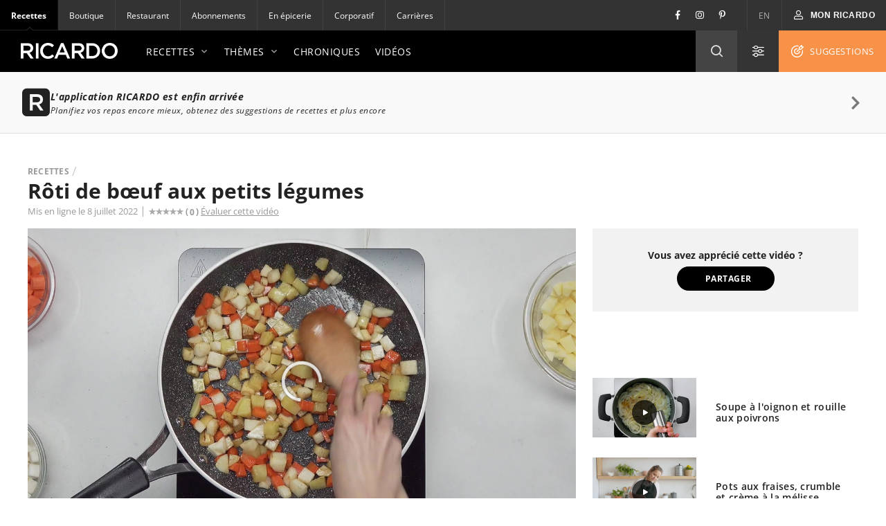

--- FILE ---
content_type: text/html; charset=UTF-8
request_url: https://www.ricardocuisine.com/videos/recettes/4223-roti-de-b-uf-aux-petits-legumes
body_size: -490
content:
<!DOCTYPE html>
<html lang="fr">
    <head>

                                
        
                    <script src="https://www.gstatic.com/firebasejs/5.4.1/firebase-app.js"></script>
<script src="https://www.gstatic.com/firebasejs/5.4.1/firebase-messaging.js"></script>
<script src="https://wpn.ofsys.com/T/OFC4/WPS/9534/427/cuurL2YZbyigQUZ52p3CQ4o113UP9vj0/DI.WebPush-min.js"></script>
        
                        <title>Rôti de bœuf aux petits légumes | RICARDO</title>
    <meta charset="utf-8" />
    <meta http-equiv="Content-Type" content="text/html; charset=utf-8">
    <meta name="description" content="Ce &lt;a href=&quot;https://www.ricardocuisine.com/recettes/388-roti-de-boeuf-aux-petits-legumes&quot;&gt;rôti de bœuf aux petits légumes&lt;/a&gt; est aussi simple à préparer qu’il est économique. Cette coupe de viande à petit prix fait un rôti délicieux pour les soupers du dimanche en famille." />
    <meta name="author" content="Ricardocuisine" />
    <meta name="keywords" content="recette en vidéo, comfort food, économique, boeuf, rôti de boeuf, légumes, automne" />
    <meta name="viewport" content="width=device-width, initial-scale=1.0, minimum-scale=1.0, maximum-scale=1.0" />
    <meta name="google-site-verification" content="DLpX224OFXnmE_2xaudbyEa3PoE2NzYJjVXQCsGzOxo" />


    <meta property="og:site_name" content="Ricardo" />
    <meta property="og:url" content="https://www.ricardocuisine.com/videos/recettes/4223-roti-de-b-uf-aux-petits-legumes" />
    <meta property="og:type" content="website" />
    <meta property="og:title" content="Rôti de bœuf aux petits légumes | RICARDO" />
    <meta property="og:description" content="Ce &lt;a href=&quot;https://www.ricardocuisine.com/recettes/388-roti-de-boeuf-aux-petits-legumes&quot;&gt;rôti de bœuf aux petits légumes&lt;/a&gt; est aussi simple à préparer qu’il est économique. Cette coupe de viande à petit prix fait un rôti délicieux pour les soupers du dimanche en famille." />
    <meta property="og:image" content="https://images.ricardocuisine.com/services/videos/cms-roti-boeuf-legumes.jpg" />
    <meta property="fb:admins" content="1648309544" />


    <meta name="twitter:image:src" content="https://images.ricardocuisine.com/services/videos/cms-roti-boeuf-legumes.jpg" />
    <meta name="twitter:creator" content="@Ricardocuisine" />
    <meta name="twitter:site" content="@Ricardocuisine" />
    <meta name="twitter:card" content="summary_large_image" />
    <meta name="twitter:description" content="Ce &lt;a href=&quot;https://www.ricardocuisine.com/recettes/388-roti-de-boeuf-aux-petits-legumes&quot;&gt;rôti de bœuf aux petits légumes&lt;/a&gt; est aussi simple à préparer qu’il est économique. Cette coupe de viande à petit prix fait un rôti délicieux pour les soupers du dimanche en famille." />
    <meta name="twitter:title" content="Rôti de bœuf aux petits légumes | RICARDO" />

    <link rel="dns-prefetch" href="https://www.ricardocuisine.com">
    <link rel="shortcut icon" type="image/x-icon" href="/favicon.ico" />
    <link rel="shortcut icon" href="/favicon.ico" />
    <link rel="apple-touch-icon" href="https://ucarecdn.com/8fa8aa5c-008e-4b56-9ddf-409f9acfd085/">
    <link rel="apple-touch-icon" sizes="72x72" href="https://ucarecdn.com/55846db9-5aba-4a6d-a1c5-bd868c9c21b0/">
    <link rel="apple-touch-icon" sizes="114x114" href="https://ucarecdn.com/75f487ce-84f8-45e2-8382-2a91040df3a2/">
    <link rel="apple-touch-icon" sizes="144x144" href="https://ucarecdn.com/e5cac828-d45e-420d-9bb7-0d278ee612c2/">
    <link rel="apple-touch-icon" sizes="180x180" href="https://ucarecdn.com/b6ae66ec-9425-4a20-b0f9-4cd00880a4ac/">
    <link rel="canonical" href="https://www.ricardocuisine.com/videos/recettes/4223-roti-de-b-uf-aux-petits-legumes" />
            
                                    <script type='application/ld+json'>{
    "name": "R\u00f4ti de b\u0153uf aux petits l\u00e9gumes",
    "author": {
        "@type": "Person",
        "name": "Ricardocuisine"
    },
    "thumbnailUrl": "https://images.ricardocuisine.com/services/videos/cms-roti-boeuf-legumes.jpg",
    "uploadDate": "2022-07-08T11:08:49-04:00",
    "description": "Ce r\u00f4ti de b\u0153uf aux petits l\u00e9gumes est aussi simple \u00e0 pr\u00e9parer qu\u2019il est \u00e9conomique. Cette coupe de viande \u00e0 petit prix fait un r\u00f4ti d\u00e9licieux pour les soupers du dimanche en famille.",
    "aggregateRating": {
        "@type": "AggregateRating",
        "ratingValue": 0,
        "reviewCount": 0,
        "bestRating": "5",
        "worstRating": "1"
    },
    "@context": "http://schema.org",
    "@type": "VideoObject"
}</script>
                    
            
<script>
  window.dataLayer = window.dataLayer || [];
  function gtag(){ dataLayer.push(arguments); }
  gtag('consent', 'default', {
    'ad_storage': 'denied',
    'ad_user_data': 'denied',
    'ad_personalization': 'denied',
    'analytics_storage': 'denied',
    'functionality_storage': 'denied',
    'personalization_storage': 'denied',
    'security_storage': 'denied'
  });
</script>

<script type="text/javascript">window.gdprAppliesGlobally=false;(function(){function n(e){if(!window.frames[e]){if(document.body&&document.body.firstChild){var t=document.body;var r=document.createElement("iframe");r.style.display="none";r.name=e;r.title=e;t.insertBefore(r,t.firstChild)}else{setTimeout(function(){n(e)},5)}}}function e(r,a,o,c,s){function e(e,t,r,n){if(typeof r!=="function"){return}if(!window[a]){window[a]=[]}var i=false;if(s){i=s(e,n,r)}if(!i){window[a].push({command:e,version:t,callback:r,parameter:n})}}e.stub=true;e.stubVersion=2;function t(n){if(!window[r]||window[r].stub!==true){return}if(!n.data){return}var i=typeof n.data==="string";var e;try{e=i?JSON.parse(n.data):n.data}catch(t){return}if(e[o]){var a=e[o];window[r](a.command,a.version,function(e,t){var r={};r[c]={returnValue:e,success:t,callId:a.callId};n.source.postMessage(i?JSON.stringify(r):r,"*")},a.parameter)}}if(typeof window[r]!=="function"){window[r]=e;if(window.addEventListener){window.addEventListener("message",t,false)}else{window.attachEvent("onmessage",t)}}}e("__tcfapi","__tcfapiBuffer","__tcfapiCall","__tcfapiReturn");n("__tcfapiLocator");(function(e,t){var r=document.createElement("link");r.rel="preconnect";r.as="script";var n=document.createElement("link");n.rel="dns-prefetch";n.as="script";var i=document.createElement("link");i.rel="preload";i.as="script";var a=document.createElement("script");a.id="spcloader";a.type="text/javascript";a["async"]=true;a.charset="utf-8";var o="https://sdk.privacy-center.org/"+e+"/loader.js?target_type=notice&target="+t;if(window.didomiConfig&&window.didomiConfig.user){var c=window.didomiConfig.user;var s=c.country;var d=c.region;if(s){o=o+"&country="+s;if(d){o=o+"&region="+d}}}r.href="https://sdk.privacy-center.org/";n.href="https://sdk.privacy-center.org/";i.href=o;a.src=o;var f=document.getElementsByTagName("script")[0];f.parentNode.insertBefore(r,f);f.parentNode.insertBefore(n,f);f.parentNode.insertBefore(i,f);f.parentNode.insertBefore(a,f)})("2b6c5468-5123-4fe9-90db-77c579aa574c","7mnWwdRj")})();</script>

<script>(function(w,d,s,l,i){w[l]=w[l]||[];w[l].push({'gtm.start':
      new Date().getTime(),event:'gtm.js'});var f=d.getElementsByTagName(s)[0],
    j=d.createElement(s),dl=l!='dataLayer'?'&l='+l:'';j.async=true;j.src=
    '//www.googletagmanager.com/gtm.js?id='+i+dl;f.parentNode.insertBefore(j,f);
  })(window,document,'script','dataLayer','GTM-NLHDPH');</script>
<!-- End Google Tag Manager -->

<script type="text/javascript">
  var d = new Date();
  d.setTime(d.getTime() + (30*24*60*60*1000));
  var expires = "expires="+d.toUTCString();
  document.cookie = "ricardolang=en; "+expires+"; path=/";

  // Begin comScore Tag
  var _comscore = _comscore || [];
  _comscore.push({ c1: "2", c2: "18420128",
    options: {
      enableFirstPartyCookie: true
    }
  });

  (function() {
    var s = document.createElement("script"), el = document.getElementsByTagName("script")[0]; s.async = true;
    s.src = "https://sb.scorecardresearch.com/cs/18420128/beacon.js";
    el.parentNode.insertBefore(s, el);
  })();
  // End comScore Tag
</script>

<noscript>
    <img src=https://sb.scorecardresearch.com/p?c1=2&amp;c2=18420128&amp;cv=3.6.0&amp;cj=1>
</noscript>

        <meta name="p:domain_verify" content="bfdf5372ca248009176bb723e834b617">

                
        <script src="/build/ui-client/index.es.38e2653e.js" type="module"></script>
        <link href="/build/ui-legacy/index.424e7ceb.css" rel="stylesheet">
        <link href="/build/ui-legacy/print.174ce6c1.css" rel="stylesheet" media="print">
        <link href="/build/ui-library/index.a83dbb27.css" rel="stylesheet">
        
        <script>
                    window.webUserId = null;
        </script>

                
        <style>
            /* Fix on images rendering blurriness on chrome for MacOS */

            /* Chrome version 29 and above */
            @media screen and (-webkit-min-device-pixel-ratio:0)
            and (min-resolution:.001dpcm) {
                img.image-crisp{ image-rendering: -webkit-optimize-contrast; }
            }

            /* Chrome version 22-28 */
            @media screen and(-webkit-min-device-pixel-ratio:0) {
                img.image-cris { -chrome-:only (;
                    image-rendering: -webkit-optimize-contrast;
                );}
            }
        </style>

        <script async defer crossorigin="anonymous" src="https://connect.facebook.net/en_US/sdk.js"></script>
        <script>
        window.fbAsyncInit = function() {
            FB.init({
            appId            : '116979038343062',
            autoLogAppEvents : true,
            xfbml            : true,
            version          : 'v11.0'
            });
        };
        </script>

          <script src="/js/translations.38e26548.js"></script>
  <script src="/js/routes.38e26548.js"></script>
  <script src="/js/ads.38e26548.js"></script>

<script>
        window.ricardo_assets_base = "https://www.ricardocuisine.com/build/"
  </script>

  <script src="https://rdc.m32.media/madops.min.js"></script>

<script src="//www.ricardocuisine.com/js/ads"></script>

<script type="text/javascript">
  window.ricardo_ads.dfpLabel = 'video';
</script>

<script>
  var ricardo_advertising_data = {
      permanenceKey: "",
      target: ""
  };
  var ricardo_target_tags = ricardo_advertising_data.target;
</script>


<script src="https://s3.us-west-2.amazonaws.com/application-mia-player-prod.rubiconproject.com/pub.js" data-publisher-id="66170"></script>


                    <meta name="mobile-web-app-capable" content="yes" />
            <meta name="apple-mobile-web-app-capable" content="yes">
            <meta name="apple-mobile-web-app-status-bar-style" content="default">
            <link rel="manifest" href="/manifest.json" crossorigin="use-credentials">

            <script>
if ('serviceWorker' in navigator) {
  navigator.serviceWorker.register('/serviceWorker.js').then(registration => {
    /**
      * registration.installing: the installing worker, or undefined
      * registration.waiting: the waiting worker, or undefined
      * registration.active: the active worker, or undefined
      */
    registration.addEventListener('updatefound', () => {
      const newWorker = registration.installing;
      /**
        * newWorker.state:
        * "installing": the install event has fired, but not yet complete
        * "installed"  - install complete
        * "activating" - the activate event has fired, but not yet complete
        * "activated"  - fully active
        * "redundant"  - discarded. Either failed install, or it's been replaced by a newer version
        */

      newWorker.addEventListener('statechange', () => {
        if (registration.waiting) {
          // if there's an existing controller (previous Service Worker), post a message to set the new one as active
          if (navigator.serviceWorker.controller) {
            registration.waiting.postMessage('SKIP_WAITING');
          }
          // else there is no previous Service Worker so its the first install, nothing to do
        }
      });
    });

    let refreshing = false;
    navigator.serviceWorker.addEventListener('controllerchange', () => {
      if (!refreshing) {
        // This fires when the service worker controlling this page changes, eg a new worker has skipped waiting and become the new active worker.
        window.location.reload();
        window.localStorage.setItem('ricardo.app.sw_update', JSON.stringify(new Date().getTime()));
        refreshing = true;
      }
    });
  });

  window.addEventListener('load', () => {
    const t = new Date().getTime();
    if (t >= JSON.parse(window.localStorage.getItem('ricardo.app.sw_update') || '0')) {
      window.localStorage.removeItem('ricardo.app.sw_update');
      document.dispatchEvent(new CustomEvent('appReady'));
    }
  });
}
</script>            </head>
    <body class="">
                    <script>
  if (window.matchMedia("(display-mode: standalone)").matches || navigator.standalone) {
    document.body.classList.add('l-body', 'l-body--app');
  }
</script>        
                <!-- Google Tag Manager -->
        <noscript><iframe src="//www.googletagmanager.com/ns.html?id=GTM-NLHDPH"
        height="0" width="0" style="display:none;visibility:hidden"></iframe></noscript>
        <!-- End Google Tag Manager -->
        <div data-m32-ad data-options='{"out-of-page":true,"dfpId":"58464579","dfpAdUnitPath":"Ricardo-fr/Videos"}'></div>
        <div class="wrapper" id="top">
                                                
        
  
  <div 
    class="c-advertisement__parent c-advertisement__catfish-parent"
    data-react-app='advertisement'
    data-react-app-props='{&quot;className&quot;:&quot;c-advertisement__catfish &quot;,&quot;responsiveSizes&quot;:{&quot;mobile&quot;:&quot;banner&quot;},&quot;position&quot;:1}'
  ></div>

                            
                            <div class="wrapHeader">
            

<div class="topbar">
                
    <div class="activsite">Recettes <i class="far fa-chevron-down">&nbsp;</i></div>

    <nav class="topbar topbar__nav">
        <ul class="menu">
                    <li class="active"><a href="/">Recettes</a></li>
                    <li ><a href="https://boutique.ricardocuisine.com/fr/">Boutique</a></li>
                    <li ><a href="https://cafericardo.com">Restaurant</a></li>
                    <li ><a href="/abonnements">Abonnements</a></li>
                    <li ><a href="/enepicerie">En épicerie</a></li>
                    <li ><a href="https://corporicardo.com">Corporatif</a></li>
                    <li ><a href="/carrieres">Carrières</a></li>
                </ul>
    </nav>
    <script>
        document.addEventListener("DOMContentLoaded", function() {
            document.querySelector('.activsite').addEventListener('click', function(e) {
                this.closest('.topbar').classList.toggle('topbar-visible');
            });
        });
    </script>
    <nav class="topbar topbar__utils">
        <div class="topbar topbar__social">
            <a href="https://www.facebook.com/ricardocuisine/" class="social__btn social__btn-fb"><i class="i-Facebook i-icon c-icon"></i></a>
            <a href="https://www.instagram.com/ricardocuisine/" class="social__btn social__btn-ig"><i class="i-Instagram i-icon c-icon"></i></a>
            <a href="https://www.pinterest.ca/ricardocuisine/" class="social__btn social__btn-pin"><i class="i-Pinterest i-icon c-icon"></i></a>
        </div>
        <ul class="menu">
            <li>
                <a href="/en/">EN</a>
            </li>
        </ul>
        <div class="menu__account">
            
<div id='user-navigation' class="userNav">
    <a href="#userConnect" class="btn-mon-espace loggedin fancybox-user-connected" data-id="userConnect" data-action="popover" data-placement="bottom-link">
        <i class="i-icon i-User c-icon c-user-icon ico"></i><span id="user-first-name"></span><!-- &nbsp;<span id="user-last-name"></span>--><i class="ico i-icon i-Chevron-Down"></i>
    </a>
    <div id="userConnect" class="popover bottom-link userConnect">
        <div class="arrow"></div>
        <div id="userConnectContent" class="popover-inner userConnectContent c-react-app">
            <div class="popover-content t-title t-title--xsmall t-typo--regular">
                <ul>
                    <li><a href="//www.ricardocuisine.com/mon-espace/mon-profil" rel="nofollow" class="edit-profile">
                        <span class="i-icon i-User c-icon"></span>Mon profil
                    </a></li>
                    <li><a href="//www.ricardocuisine.com/mon-espace/mes-recettes" rel="nofollow">
                        <span class="i-icon i-Filled-Heart c-icon"></span>Mes recettes
                    </a></li>
                                        <li><a href="//www.ricardocuisine.com/mon-espace/mon-menu" rel="nofollow">
                        <span class="i-icon i-Calendar c-icon"></span>Mon menu
                    </a></li>
                                        <li><a href="//www.ricardocuisine.com/mon-espace/ma-liste-d-epicerie" rel="nofollow">
                        <span class="i-icon i-List-Check c-icon"></span>Ma liste d&#039;épicerie
                    </a></li>
                    <li><a href="//www.ricardocuisine.com/deconnexion" rel="nofollow">
                        <span class="i-icon i-Logout c-icon"></span>Déconnexion
                    </a></li>
                </ul>
            </div>
        </div>
    </div>
    <button class="btn-mon-espace notloggedin react-bus-publisher" data-bus-event="Authentification.OpenLogin"><i class="i-icon i-User c-icon c-user-ico ico"></i><span>Mon RICARDO</span></button>
</div>
        </div>
    </nav>
</div>
    
            <header id="header" class="main-header" role="banner">
    <div class="top-header">
        <div class="innerWrap">
            <a href="//www.ricardocuisine.com/" class="brand__logo">
                <img src="/build/ui-legacy/assets/img/logo-ricardo-black-2x.png" alt="Ricardocuisine.com" width="140" height="23">
            </a>
            <div class="main-nav">
                <a id="nav-princ-btn" class="btn-nav-princ"><span>Ouvrir la navigation principale</span></a>
                <nav id="nav-princ" class="nav-princ">
                    <ul class="menu">
                                                                        <li class="first expanded">
                                                            <a href="/recettes">Recettes<i class="i-icon c-icon i-Chevron-Down nav-princ__arrow" aria-hidden="true"></i></a>
                                                                                                                                                            <ul class="menu lvl2">
                                                                                                                                    <li class="first expanded selected">
                                                                                            <a href="/recettes/plats-principaux">Plats principaux<i class="i-icon c-icon i-Chevron-Down nav-princ__arrow" aria-hidden="true"></i></a>
                                                <ul class="menu lvl3">
                                                                                                                                                                                                                                        <li class="first leaf">
                                                                                                                        <a href="/recettes/plats-principaux/agneau">Agneau</a>
                                                            </li>
                                                                                                                                                                                    <li class="leaf">
                                                                                                                        <a href="/recettes/plats-principaux/boeuf">Boeuf</a>
                                                            </li>
                                                                                                                                                                                    <li class="leaf">
                                                                                                                        <a href="/recettes/plats-principaux/canard">Canard</a>
                                                            </li>
                                                                                                                                                                                    <li class="leaf">
                                                                                                                        <a href="/recettes/plats-principaux/dejeuners-brunch">Déjeuners/brunch</a>
                                                            </li>
                                                                                                                                                                                    <li class="leaf">
                                                                                                                        <a href="/recettes/plats-principaux/dinde">Dinde</a>
                                                            </li>
                                                                                                                                                                                    <li class="leaf">
                                                                                                                        <a href="/recettes/plats-principaux/fondues">Fondues</a>
                                                            </li>
                                                                                                                                                                                    <li class="leaf">
                                                                                                                        <a href="/recettes/plats-principaux/fruits-de-mer">Fruits de mer</a>
                                                            </li>
                                                                                                                                                                                    <li class="leaf">
                                                                                                                        <a href="/recettes/plats-principaux/gibier">Gibier</a>
                                                            </li>
                                                                                                                                                                                    <li class="leaf">
                                                                                                                        <a href="/recettes/plats-principaux/legumineuses">Légumineuses</a>
                                                            </li>
                                                                                                                                                                                    <li class="leaf">
                                                                                                                        <a href="/recettes/plats-principaux/oeufs">Oeufs</a>
                                                            </li>
                                                                                                                                                                                    <li class="leaf">
                                                                                                                        <a href="/recettes/plats-principaux/oies-pintades-et-autres-volailles">Oies, pintades et autres volailles</a>
                                                            </li>
                                                                                                                                                                                    <li class="leaf">
                                                                                                                        <a href="/recettes/plats-principaux/orge-et-quinoa">Orge et quinoa</a>
                                                            </li>
                                                                                                                                                                                    <li class="leaf">
                                                                                                                        <a href="/recettes/plats-principaux/pates-alimentaires">Pâtes alimentaires</a>
                                                            </li>
                                                                                                                                                                                    <li class="leaf">
                                                                                                                        <a href="/recettes/plats-principaux/poissons">Poissons</a>
                                                            </li>
                                                                                                                                                                                    <li class="leaf">
                                                                                                                        <a href="/recettes/plats-principaux/porc">Porc</a>
                                                            </li>
                                                                                                                                                                                    <li class="leaf">
                                                                                                                        <a href="/recettes/plats-principaux/poulet">Poulet</a>
                                                            </li>
                                                                                                                                                                                    <li class="leaf">
                                                                                                                        <a href="/recettes/plats-principaux/quiches-et-tartes-salees">Quiches et tartes salées</a>
                                                            </li>
                                                                                                                                                                                    <li class="leaf">
                                                                                                                        <a href="/recettes/plats-principaux/risotto">Risotto</a>
                                                            </li>
                                                                                                                                                                                    <li class="leaf">
                                                                                                                        <a href="/recettes/plats-principaux/riz">Riz</a>
                                                            </li>
                                                                                                                                                                                    <li class="leaf">
                                                                                                                        <a href="/recettes/plats-principaux/sandwichs">Sandwichs</a>
                                                            </li>
                                                                                                                                                                                    <li class="leaf">
                                                                                                                        <a href="/recettes/plats-principaux/tofu-soya-et-cie">Tofu, soya et Cie</a>
                                                            </li>
                                                                                                                                                                                    <li class="leaf">
                                                                                                                        <a href="/recettes/plats-principaux/veau">Veau</a>
                                                            </li>
                                                                                                                                                                                    <li class="last leaf">
                                                                                                                        <a href="/recettes/plats-principaux/vegetarien">Végétarien</a>
                                                            </li>
                                                                                                                                                            </ul>
                                            </li>
                                                                                                                                    <li class="expanded">
                                                                                            <a href="/recettes/entrees">Entrées<i class="i-icon c-icon i-Chevron-Down nav-princ__arrow" aria-hidden="true"></i></a>
                                                <ul class="menu lvl3">
                                                                                                                                                                                                                                        <li class="first leaf">
                                                                                                                        <a href="/recettes/entrees/boissons-et-cocktails-alcoolises">Boissons et cocktails alcoolisés</a>
                                                            </li>
                                                                                                                                                                                    <li class="leaf">
                                                                                                                        <a href="/recettes/entrees/boissons-et-cocktails-sans-alcool">Boissons et cocktails sans alcool</a>
                                                            </li>
                                                                                                                                                                                    <li class="leaf">
                                                                                                                        <a href="/recettes/entrees/bouchees">Bouchées</a>
                                                            </li>
                                                                                                                                                                                    <li class="leaf">
                                                                                                                        <a href="/recettes/entrees/conserves-et-ketchups">Conserves et ketchups</a>
                                                            </li>
                                                                                                                                                                                    <li class="leaf">
                                                                                                                        <a href="/recettes/entrees/entree">Entrées</a>
                                                            </li>
                                                                                                                                                                                    <li class="leaf">
                                                                                                                        <a href="/recettes/entrees/legumes-et-gratins">Légumes et gratins</a>
                                                            </li>
                                                                                                                                                                                    <li class="leaf">
                                                                                                                        <a href="/recettes/entrees/marinades-pour-bbq">Marinades pour BBQ</a>
                                                            </li>
                                                                                                                                                                                    <li class="leaf">
                                                                                                                        <a href="/recettes/entrees/mayonnaises-et-vinaigrettes">Mayonnaises et vinaigrettes</a>
                                                            </li>
                                                                                                                                                                                    <li class="leaf">
                                                                                                                        <a href="/recettes/entrees/pains-sales">Pains salés</a>
                                                            </li>
                                                                                                                                                                                    <li class="leaf">
                                                                                                                        <a href="/recettes/entrees/salades">Salades</a>
                                                            </li>
                                                                                                                                                                                    <li class="leaf">
                                                                                                                        <a href="/recettes/entrees/sauces-beurres-et-pestos">Sauces, beurres et pestos</a>
                                                            </li>
                                                                                                                                                                                    <li class="leaf">
                                                                                                                        <a href="/recettes/entrees/soupes-et-potages">Soupes et potages</a>
                                                            </li>
                                                                                                                                                                                    <li class="last leaf">
                                                                                                                        <a href="/recettes/entrees/trempettes-et-tartinades-salees">Trempettes et tartinades salées</a>
                                                            </li>
                                                                                                                                                            </ul>
                                            </li>
                                                                                                                                    <li class="expanded">
                                                                                            <a href="/recettes/desserts">Desserts<i class="i-icon c-icon i-Chevron-Down nav-princ__arrow" aria-hidden="true"></i></a>
                                                <ul class="menu lvl3">
                                                                                                                                                                                                                                        <li class="first leaf">
                                                                                                                        <a href="/recettes/desserts/barres-et-carres">Barres et carrés</a>
                                                            </li>
                                                                                                                                                                                    <li class="leaf">
                                                                                                                        <a href="/recettes/desserts/biscuits">Biscuits</a>
                                                            </li>
                                                                                                                                                                                    <li class="leaf">
                                                                                                                        <a href="/recettes/desserts/bonbons-chocolats-et-friandises">Bonbons, chocolat et friandises</a>
                                                            </li>
                                                                                                                                                                                    <li class="leaf">
                                                                                                                        <a href="/recettes/desserts/brownies">Brownies</a>
                                                            </li>
                                                                                                                                                                                    <li class="leaf">
                                                                                                                        <a href="/recettes/desserts/confitures-et-tartinades-sucrees">Confitures et tartinades sucrées</a>
                                                            </li>
                                                                                                                                                                                    <li class="leaf">
                                                                                                                        <a href="/recettes/desserts/cremes-desserts-mousse-et-meringues">Crèmes dessert, mousses et meringues</a>
                                                            </li>
                                                                                                                                                                                    <li class="leaf">
                                                                                                                        <a href="/recettes/desserts/crepes-et-pancakes">Crêpes et pancakes</a>
                                                            </li>
                                                                                                                                                                                    <li class="leaf">
                                                                                                                        <a href="/recettes/desserts/croustades-et-croustillants">Croustades et croustillants</a>
                                                            </li>
                                                                                                                                                                                    <li class="leaf">
                                                                                                                        <a href="/recettes/desserts/cupcakes">Cupcakes</a>
                                                            </li>
                                                                                                                                                                                    <li class="leaf">
                                                                                                                        <a href="/recettes/desserts/desserts-glaces">Desserts glacés</a>
                                                            </li>
                                                                                                                                                                                    <li class="leaf">
                                                                                                                        <a href="/recettes/desserts/fruits">Fruits</a>
                                                            </li>
                                                                                                                                                                                    <li class="leaf">
                                                                                                                        <a href="/recettes/desserts/gateaux">Gâteaux</a>
                                                            </li>
                                                                                                                                                                                    <li class="leaf">
                                                                                                                        <a href="/recettes/desserts/muffins-et-pains-desserts">Muffins et pains desserts</a>
                                                            </li>
                                                                                                                                                                                    <li class="leaf">
                                                                                                                        <a href="/recettes/desserts/patisseries">Pâtisseries</a>
                                                            </li>
                                                                                                                                                                                    <li class="leaf">
                                                                                                                        <a href="/recettes/desserts/poudings-et-tapiocas">Poudings et tapiocas</a>
                                                            </li>
                                                                                                                                                                                    <li class="leaf">
                                                                                                                        <a href="/recettes/desserts/tartes">Tartes</a>
                                                            </li>
                                                                                                                                                                                    <li class="last leaf">
                                                                                                                        <a href="/recettes/desserts/yogourts-et-fromages">Yogourts et fromages</a>
                                                            </li>
                                                                                                                                                            </ul>
                                            </li>
                                                                                                                                    <li class="last expanded">
                                                                                            <a href="/recettes/ingredients">Ingrédients<i class="i-icon c-icon i-Chevron-Down nav-princ__arrow" aria-hidden="true"></i></a>
                                                <ul class="menu lvl3">
                                                                                                                                                                                                                                        <li class="first leaf">
                                                                                                                        <a href="/recettes/ingredients/agneau">Agneau</a>
                                                            </li>
                                                                                                                                                                                    <li class="leaf">
                                                                                                                        <a href="/recettes/ingredients/boeuf">Boeuf</a>
                                                            </li>
                                                                                                                                                                                    <li class="leaf">
                                                                                                                        <a href="/recettes/ingredients/canard">Canard</a>
                                                            </li>
                                                                                                                                                                                    <li class="leaf">
                                                                                                                        <a href="/recettes/ingredients/canneberges">Canneberges</a>
                                                            </li>
                                                                                                                                                                                    <li class="leaf">
                                                                                                                        <a href="/recettes/ingredients/chocolat">Chocolat</a>
                                                            </li>
                                                                                                                                                                                    <li class="leaf">
                                                                                                                        <a href="/recettes/ingredients/creme">Crème</a>
                                                            </li>
                                                                                                                                                                                    <li class="leaf">
                                                                                                                        <a href="/recettes/ingredients/crevettes">Crevettes</a>
                                                            </li>
                                                                                                                                                                                    <li class="leaf">
                                                                                                                        <a href="/recettes/ingredients/dinde">Dinde</a>
                                                            </li>
                                                                                                                                                                                    <li class="leaf">
                                                                                                                        <a href="/recettes/ingredients/fromages">Fromages</a>
                                                            </li>
                                                                                                                                                                                    <li class="leaf">
                                                                                                                        <a href="/recettes/ingredients/fruits">Fruits</a>
                                                            </li>
                                                                                                                                                                                    <li class="leaf">
                                                                                                                        <a href="/recettes/ingredients/gibier">Gibier</a>
                                                            </li>
                                                                                                                                                                                    <li class="leaf">
                                                                                                                        <a href="/recettes/ingredients/homard">Homard</a>
                                                            </li>
                                                                                                                                                                                    <li class="leaf">
                                                                                                                        <a href="/recettes/ingredients/legumes">Légumes</a>
                                                            </li>
                                                                                                                                                                                    <li class="leaf">
                                                                                                                        <a href="/recettes/ingredients/legumineuses">Légumineuses</a>
                                                            </li>
                                                                                                                                                                                    <li class="leaf">
                                                                                                                        <a href="/recettes/ingredients/miel">Miel</a>
                                                            </li>
                                                                                                                                                                                    <li class="leaf">
                                                                                                                        <a href="/recettes/ingredients/oeufs">Oeufs</a>
                                                            </li>
                                                                                                                                                                                    <li class="leaf">
                                                                                                                        <a href="/recettes/ingredients/pates">Pâtes</a>
                                                            </li>
                                                                                                                                                                                    <li class="leaf">
                                                                                                                        <a href="/recettes/ingredients/poisson">Poisson</a>
                                                            </li>
                                                                                                                                                                                    <li class="leaf">
                                                                                                                        <a href="/recettes/ingredients/porc">Porc</a>
                                                            </li>
                                                                                                                                                                                    <li class="leaf">
                                                                                                                        <a href="/recettes/ingredients/poulet">Poulet</a>
                                                            </li>
                                                                                                                                                                                    <li class="leaf">
                                                                                                                        <a href="/recettes/ingredients/saumon">Saumon</a>
                                                            </li>
                                                                                                                                                                                    <li class="leaf">
                                                                                                                        <a href="/recettes/ingredients/tofu">Tofu</a>
                                                            </li>
                                                                                                                                                                                    <li class="last leaf">
                                                                                                                        <a href="/recettes/ingredients/veau">Veau</a>
                                                            </li>
                                                                                                                                                            </ul>
                                            </li>
                                                                            </ul>
                                                                                                </li>
                                                                                                        <li class="expanded">
                                <a href="/themes">Thèmes<i class="i-icon c-icon i-Chevron-Down nav-princ__arrow" aria-hidden="true"></i></a>
                                                                                                                                                            <ul class="menu lvl3">
                                                                                                                        <li class="first leaf">
                                                                                <a href="/themes/30-minutes">30 minutes</a>
                                        </li>
                                                                                                                        <li class="leaf">
                                                                                <a href="/themes/cuisine-tele">Cuisiné à la télé</a>
                                        </li>
                                                                                                                        <li class="leaf">
                                                                                <a href="/themes/comfort-food">Comfort food</a>
                                        </li>
                                                                                                                        <li class="leaf">
                                                                                <a href="/themes/dejeuners-et-brunchs">Déjeuners et brunchs</a>
                                        </li>
                                                                                                                        <li class="leaf">
                                                                                <a href="/themes/fait-maison">Fait maison</a>
                                        </li>
                                                                                                                        <li class="leaf">
                                                                                <a href="/themes/recettes-isabelle">Les recettes d&#039;Isabelle</a>
                                        </li>
                                                                                                                        <li class="leaf">
                                                                                <a href="/themes/manger-local">Manger local</a>
                                        </li>
                                                                                                                        <li class="leaf">
                                                                                <a href="/themes/le-meilleur">Nos meilleures recettes</a>
                                        </li>
                                                                                                                        <li class="leaf">
                                                                                <a href="/themes/petits-prix">Petits prix</a>
                                        </li>
                                                                                                                        <li class="leaf">
                                                                                <a href="/themes/recettes-de-semaine">Recettes de semaine</a>
                                        </li>
                                                                                                                        <li class="leaf">
                                                                                <a href="/themes/recettes-du-plus-recent-magazine">Recettes du plus récent magazine</a>
                                        </li>
                                                                                                                        <li class="leaf">
                                                                                <a href="/themes/sante">Santé / Choix sain</a>
                                        </li>
                                                                                                                        <li class="leaf">
                                                                                <a href="/themes/vegetalien">Végétalien</a>
                                        </li>
                                                                                                                        <li class="leaf">
                                                                                <a href="/themes/vegetarien">Végétarien</a>
                                        </li>
                                                                                                                        <li class="leaf">
                                                                                <a href="/themes/zero-gaspillage">Zéro gaspillage</a>
                                        </li>
                                                                                                                        <li class="last leaf">
                                                                                <a href="/themes">Voir tous les thèmes</a>
                                        </li>
                                                                        </ul>
                                                                                                </li>
                                                                                                        <li class="collapsed">
                                    <a href="/chroniques">Chroniques</a>
                                                                                                                </li>
                                                                        <li class="last leaf">
                                                            <a href="/videos">Vidéos</a>
                                                                                                                </li>
                                        </ul>
                </nav>
            </div>
            <div class="main-nav__tools">
                                <div data-react-app="searchInput" data-react-app-props="{&quot;expandsHorizontally&quot;:true}" class="search-input"></div>
            </div>
        </div>
    </div>
</header>
        <div data-react-app="searchInput"></div>
</div>
            
            <div data-react-app="installationBanner"></div>
                                                <div data-react-app="appTopBar" class="c-top-bar-wrapper c-top-bar-wrapper--in"></div>
                                                                        
        
  
  <div 
    class="c-advertisement__parent c-advertisement__sticky"
    data-react-app='advertisement'
    data-react-app-props='{&quot;className&quot;:&quot;c-advertisement__banner c-advertisement__banner-top&quot;,&quot;responsiveSizes&quot;:{&quot;desktop&quot;:&quot;bannerXL&quot;,&quot;tablet&quot;:&quot;bannerXL&quot;},&quot;position&quot;:1}'
  ></div>

                                                                    
            
            <div id="content-wrapper">
                                    <div class="l-wrapper l-wrapper__content">
                                                <div id="main" role="main" class="wrapMain">
                            
<section class="l-page__detail l-page__detail--video">

    <p class="breadcrumbs">
        <span class="accessAlt">You are here</span>
        <a title="" href="//www.ricardocuisine.com/">Home</a>
        <span>»</span>
        <a href="/videos/recettes" class="parent">Recettes</a>
    </p>

    <h1>Rôti de bœuf aux petits légumes</h1>

    <div class="meta">
        <span class="date">Mis en ligne le 8 juillet 2022</span>
                <a href="#comments" title="" class="eval eval scrollToTarget">
            <span class="rating"> star</span>
            <span class="basedOn">(<span>0</span>)</span>
        </a>
        &nbsp;<a href="#comments-form" title="" class="scrollToTarget add-evaluation">Évaluer cette vidéo</a>
            </div>

    <div class="main-content">
        <div class="left-column">
            <article class="article">
                <div class="media">
                                        <div data-react-app="video" data-react-app-props="{&quot;url&quot;:&quot;https:\/\/cdn.jwplayer.com\/v2\/media\/2yoglKXn&quot;,&quot;image&quot;:&quot;https:\/\/images.ricardocuisine.com\/services\/videos\/cms-roti-boeuf-legumes.jpg&quot;,&quot;autoplay&quot;:true,&quot;isMuted&quot;:false,&quot;playerId&quot;:&quot;mainPlayerVideo&quot;}"></div>
                </div>



                                    <p class="intro">Ce <a href="https://www.ricardocuisine.com/recettes/388-roti-de-boeuf-aux-petits-legumes">rôti de bœuf aux petits légumes</a> est aussi simple à préparer qu’il est économique. Cette coupe de viande à petit prix fait un rôti délicieux pour les soupers du dimanche en famille.</p>
                            </article>

            
<div class="c-sharing-button-wrapper mobile-tablet-only">
  <div class="c-sharing-button ">
    <p class="t-typo--bold">Vous avez apprécié cette vidéo&nbsp;?</p>    <button class="c-button t-link t-typo--bold t-typo--uppercase c-button--primary c-button--small react-bus-publisher" data-bus-event="Share.OpenShareModal" type="button">
      <span class="c-button__icon-wrapper i-icon i-share c-icon"></span>
      <span class="c-button__label">Partager</span>
    </button>
  </div>
</div>
            
                        <div data-react-app="comments" data-react-app-props="{&quot;objectType&quot;:&quot;video&quot;,&quot;objectId&quot;:4223}"></div>
        </div>
        <aside class="c-rightrail">
            
<div class="c-sharing-button-wrapper desktop-only">
  <div class="c-sharing-button ">
    <p class="t-typo--bold">Vous avez apprécié cette vidéo&nbsp;?</p>    <button class="c-button t-link t-typo--bold t-typo--uppercase c-button--primary c-button--small react-bus-publisher" data-bus-event="Share.OpenShareModal" type="button">
      <span class="c-button__icon-wrapper i-icon i-share c-icon"></span>
      <span class="c-button__label">Partager</span>
    </button>
  </div>
</div>

            
              
  
  <div 
    class="c-advertisement__parent "
    data-react-app='advertisement'
    data-react-app-props='{&quot;className&quot;:&quot;c-advertisement__banner c-advertisement__framed&quot;,&quot;responsiveSizes&quot;:{&quot;desktop&quot;:&quot;bigBox&quot;,&quot;tablet&quot;:&quot;bigBox&quot;,&quot;mobile&quot;:&quot;bigBox&quot;},&quot;position&quot;:1}'
  ></div>

                            <div class="c-suggestion">
    <div class="c-suggestion__content">
                <a href="/videos/recettes/3700-soupe-a-l-oignon-et-rouille-aux-poivrons"
            title="Soupe à l'oignon et rouille aux poivrons"
        >
            <article class="c-suggestion__item">

                <div class="c-thumb c-thumb--video">
                      <picture>
    <source srcset="https://images.ricardocuisine.com/services/videos/300x200_cms-soupe-rouille.jpg 1x, https://images.ricardocuisine.com/services/videos/600x400_cms-soupe-rouille.jpg 2x" media="(min-width: 1024px)">
    <source srcset="https://images.ricardocuisine.com/services/videos/300x200_cms-soupe-rouille.jpg 1x, https://images.ricardocuisine.com/services/videos/600x400_cms-soupe-rouille.jpg 2x" media="(min-width: 720px)">
    <img srcset="https://images.ricardocuisine.com/services/videos/300x200_cms-soupe-rouille.jpg 1x, https://images.ricardocuisine.com/services/videos/600x400_cms-soupe-rouille.jpg 2x" alt="Soupe à l&#039;oignon et rouille aux poivrons">
  </picture>
                </div>
                <div class="desc">
                                        <h4>Soupe à l'oignon et rouille aux poivrons</h4>
                </div>
            </article>
        </a>
                <a href="/videos/recettes/4456-pots-aux-fraises-crumble-et-cre-me-a-la-me-lisse"
            title="Pots aux fraises, crumble et crème à la mélisse"
        >
            <article class="c-suggestion__item">

                <div class="c-thumb c-thumb--video">
                      <picture>
    <source srcset="https://ucarecdn.com/34e329f3-9398-49f1-b6fa-477bca66b976/-/crop/1873x1080/24%2C0/-/resize/652x376/-/scale_crop/300x200/-/quality/smart/-/format/preserve/ 1x, https://ucarecdn.com/34e329f3-9398-49f1-b6fa-477bca66b976/-/crop/1873x1080/24%2C0/-/resize/652x376/-/scale_crop/600x400/-/quality/smart_retina/-/format/preserve/ 2x" media="(min-width: 1024px)">
    <source srcset="https://ucarecdn.com/34e329f3-9398-49f1-b6fa-477bca66b976/-/crop/1873x1080/24%2C0/-/resize/652x376/-/scale_crop/300x200/-/quality/smart/-/format/preserve/ 1x, https://ucarecdn.com/34e329f3-9398-49f1-b6fa-477bca66b976/-/crop/1873x1080/24%2C0/-/resize/652x376/-/scale_crop/600x400/-/quality/smart_retina/-/format/preserve/ 2x" media="(min-width: 720px)">
    <img srcset="https://ucarecdn.com/34e329f3-9398-49f1-b6fa-477bca66b976/-/crop/1873x1080/24%2C0/-/resize/652x376/-/scale_crop/300x200/-/quality/smart/-/format/preserve/ 1x, https://ucarecdn.com/34e329f3-9398-49f1-b6fa-477bca66b976/-/crop/1873x1080/24%2C0/-/resize/652x376/-/scale_crop/600x400/-/quality/smart_retina/-/format/preserve/ 2x" alt="Pots aux fraises, crumble et crème à la mélisse">
  </picture>
                </div>
                <div class="desc">
                                        <h4>Pots aux fraises, crumble et crème à la mélisse</h4>
                </div>
            </article>
        </a>
                <a href="/videos/recettes/4475-potage-au-chou-fleur-au-lait-de-coco-et-au-cari"
            title="Potage au chou-fleur, au lait de coco et au cari"
        >
            <article class="c-suggestion__item">

                <div class="c-thumb c-thumb--video">
                      <picture>
    <source srcset="https://ucarecdn.com/330c0790-6443-44c9-a219-35cda86798c5/-/crop/1873x1080/24%2C0/-/resize/652x376/-/scale_crop/300x200/-/quality/smart/-/format/preserve/ 1x, https://ucarecdn.com/330c0790-6443-44c9-a219-35cda86798c5/-/crop/1873x1080/24%2C0/-/resize/652x376/-/scale_crop/600x400/-/quality/smart_retina/-/format/preserve/ 2x" media="(min-width: 1024px)">
    <source srcset="https://ucarecdn.com/330c0790-6443-44c9-a219-35cda86798c5/-/crop/1873x1080/24%2C0/-/resize/652x376/-/scale_crop/300x200/-/quality/smart/-/format/preserve/ 1x, https://ucarecdn.com/330c0790-6443-44c9-a219-35cda86798c5/-/crop/1873x1080/24%2C0/-/resize/652x376/-/scale_crop/600x400/-/quality/smart_retina/-/format/preserve/ 2x" media="(min-width: 720px)">
    <img srcset="https://ucarecdn.com/330c0790-6443-44c9-a219-35cda86798c5/-/crop/1873x1080/24%2C0/-/resize/652x376/-/scale_crop/300x200/-/quality/smart/-/format/preserve/ 1x, https://ucarecdn.com/330c0790-6443-44c9-a219-35cda86798c5/-/crop/1873x1080/24%2C0/-/resize/652x376/-/scale_crop/600x400/-/quality/smart_retina/-/format/preserve/ 2x" alt="Potage au chou-fleur, au lait de coco et au cari">
  </picture>
                </div>
                <div class="desc">
                                        <h4>Potage au chou-fleur, au lait de coco et au cari</h4>
                </div>
            </article>
        </a>
                <a href="/videos/recettes/4645-comment-faire-un-pain-farci-deux-garnitures-etape-par-etape"
            title="Comment faire un pain farci, deux garnitures, étape par étape"
        >
            <article class="c-suggestion__item">

                <div class="c-thumb c-thumb--video">
                      <picture>
    <source srcset="https://ucarecdn.com/79e94355-dd76-4d6c-90bf-56a1ba7bb4de/-/crop/5344x3082/0%2C2468/-/resize/652x376/-/scale_crop/300x200/-/quality/smart/-/format/preserve/ 1x, https://ucarecdn.com/79e94355-dd76-4d6c-90bf-56a1ba7bb4de/-/crop/5344x3082/0%2C2468/-/resize/652x376/-/scale_crop/600x400/-/quality/smart_retina/-/format/preserve/ 2x" media="(min-width: 1024px)">
    <source srcset="https://ucarecdn.com/79e94355-dd76-4d6c-90bf-56a1ba7bb4de/-/crop/5344x3082/0%2C2468/-/resize/652x376/-/scale_crop/300x200/-/quality/smart/-/format/preserve/ 1x, https://ucarecdn.com/79e94355-dd76-4d6c-90bf-56a1ba7bb4de/-/crop/5344x3082/0%2C2468/-/resize/652x376/-/scale_crop/600x400/-/quality/smart_retina/-/format/preserve/ 2x" media="(min-width: 720px)">
    <img srcset="https://ucarecdn.com/79e94355-dd76-4d6c-90bf-56a1ba7bb4de/-/crop/5344x3082/0%2C2468/-/resize/652x376/-/scale_crop/300x200/-/quality/smart/-/format/preserve/ 1x, https://ucarecdn.com/79e94355-dd76-4d6c-90bf-56a1ba7bb4de/-/crop/5344x3082/0%2C2468/-/resize/652x376/-/scale_crop/600x400/-/quality/smart_retina/-/format/preserve/ 2x" alt="Comment faire un pain farci, deux garnitures, étape par étape">
  </picture>
                </div>
                <div class="desc">
                                        <h4>Comment faire un pain farci, deux garnitures, étape par étape</h4>
                </div>
            </article>
        </a>
            </div>
</div>
                    </aside>
    </div>
    <div data-react-app="sharing" data-react-app-props="{&quot;facebookId&quot;:&quot;116979038343062&quot;,&quot;title&quot;:&quot;R\u00f4ti de b\u0153uf aux petits l\u00e9gumes&quot;,&quot;media&quot;:&quot;https:\/\/images.ricardocuisine.com\/services\/videos\/cms-roti-boeuf-legumes.jpg&quot;}"></div></section>
                        </div>
                    </div>
                            </div>

            <div data-react-app="searchResults"></div>
                            
              
  
  <div 
    class="c-advertisement__parent "
    data-react-app='advertisement'
    data-react-app-props='{&quot;className&quot;:&quot;c-advertisement__banner c-advertisement__banner-bottom&quot;,&quot;responsiveSizes&quot;:{&quot;desktop&quot;:&quot;banner&quot;,&quot;tablet&quot;:&quot;banner&quot;},&quot;position&quot;:2}'
  ></div>

                                                            <div data-react-app="appBottomNavigation" class="c-bottom-navigation-wrapper"></div>
                            
                                                    

  <style>
    .c-magazine-wrapper { background-color: #d1d6da; }
    .c-magazine { background-color: #d1d6da; }
    .c-magazine::before { background-image: url(https://ucarecdn.com/bd81ae04-d582-45dc-b74a-818402ff76bd/-/crop/720x790/0%2C2/-/preview/-/scale_crop/428x469/-/quality/smart/-/format/preserve/); }
    .c-magazine::after { background-image: url(https://ucarecdn.com/c5b61505-8cb7-487b-87ca-d2b4288c656b/-/crop/719x968/1%2C0/-/preview/-/scale_crop/428x576/-/quality/smart/-/format/preserve/); }
    @media (min-width: 720px) {
      .c-magazine::before { background-image: url(https://ucarecdn.com/3601e011-d9a9-4e49-a08a-400561331e68/-/crop/719x469/0%2C1/-/preview/-/scale_crop/617x420/-/quality/smart/-/format/preserve/); }
      .c-magazine::after { background-image: url(https://ucarecdn.com/038d52c9-41e4-4b29-a539-faa048695b86/-/preview/-/scale_crop/617x420/-/quality/smart/-/format/preserve/); }
    }
    .c-magazine__content,
    .c-magazine__content .c-magazine__intro {}


    .c-magazine__title {
        color: #000;
    }

    .c-magazine__intro {
        color: #000;
    }
  </style>

<div id="magazine-wrapper" class="c-magazine-wrapper">
  <div class="l-wrapper l-flex c-magazine">
    <div class="l-wrapper__content l-flex__inner">
      <div class="c-magazine__content">
        <h2 class="c-magazine__title"><span>La gourmandise au bout des doigts !</span></h2>

        <p class="c-magazine__intro">
          <span>Avec le magazine RICARDO, accédez à une foule de recettes et conseils, en plus de faire des découvertes gourmandes d’ici et d’ailleurs.</span>
        </p>
        <a class="c-btn c-btn__magazine" href="/magazine"><i aria-hidden="true" class="fas fa-book-reader">&nbsp;</i>Je m'abonne</a>
      </div>
    </div>
  </div>
</div>
                                    <div data-react-app="promoDrawer" data-react-app-props="{&quot;promoDrawer&quot;:{&quot;id&quot;:1,&quot;name&quot;:&quot;Infolettre - G\u00e9n\u00e9rique&quot;,&quot;translationId&quot;:1,&quot;titleOpened&quot;:&quot;Abonnez-vous \u00e0 notre infolettre&quot;,&quot;titleClosed&quot;:&quot;Abonnez-vous \u00e0 notre infolettre&quot;,&quot;titleMobile&quot;:&quot;Abonnez-vous \u00e0 notre infolettre&quot;,&quot;toggleClosedLabel&quot;:&quot;S\u2019abonner&quot;,&quot;description&quot;:&quot;S\u2019abonner \u00e0 notre infolettre est la (meilleure) fa\u00e7on de rester \u00e0 l\u2019aff\u00fbt des derni\u00e8res recettes, des actualit\u00e9s et des vid\u00e9os.&quot;,&quot;isActive&quot;:true,&quot;isColored&quot;:false,&quot;picture&quot;:&quot;https:\/\/ucarecdn.com\/7cdffa4d-6b74-4231-afed-759039eeb57f\/-\/preview\/&quot;,&quot;language&quot;:&quot;fr&quot;,&quot;ctaLabel&quot;:&quot;S&#039;abonner&quot;,&quot;ctaUrl&quot;:&quot;https:\/\/www.ricardocuisine.com\/infolettre-courriel?utm_medium=infolettre&amp;utm_source=tiroir&amp;utm_campaign=tiroir_conversion&quot;}}" class="c-promotion-banner-wrapper"></div>
                            <footer class="c-main-footer">
	
<div class="c-footer">
  <div class="footer-wrapper">
    <div class="primary-navigation">
      <div class="column">
        <div class="heading js-toggle-navigation">
          <span>À propos</span> <i aria-hidden="true" class="fas fa-chevron-down">&nbsp;</i>
        </div>

        <div class="navigation">
          <ul>
            <li><a href="/univers-ricardo">Nouvelles</a></li>
            <li><a href="/univers-ricardo/tout-sur-ricardo/227-biographie-de-ricardo">Biographie de Ricardo</a></li>
            <li><a href="/univers-ricardo/nouvelles/1808-isabelle-deschamps-plante-biographie">Biographie d&#039;Isabelle</a></li>
            <li><a href="/univers-ricardo/nouvelles/1813-ricardo-une-histoire-a-succes">RICARDO: Une histoire à succès</a></li>
            <li><a href="mailto:annonceurs@ricardocuisine.com">Annoncer: Web et Magazine</a></li>
            <li><a href="mailto:studior@ricardocuisine.com">Studio R</a></li>
            <li><a href="/concours">Concours</a></li>
            <li><a href="/convertisseur/temperature-de-cuisson">Équivalences</a></li>
            <li><a href="/telechargements">Téléchargements</a></li>
            <li><a href="https://ici.radio-canada.ca/tele/ricardo/site">Suivez les émissions de Ricardo sur Radio-Canada.ca</a></li>
          </ul>
        </div>
      </div>

      <div class="column">
        <div class="heading js-toggle-navigation">
          <span>Mon RICARDO</span> <i aria-hidden="true" class="fas fa-chevron-down">&nbsp;</i>
        </div>

        <div class="navigation">
          <ul>
            <li><a href="/mon-espace/mon-profil" class='react-bus-publisher' data-bus-event="Authentification.OpenLogin" rel="nofollow" title="Mon profil">Mon profil</a></li>
            <li><a href="/mon-espace/mes-recettes" class='react-bus-publisher' data-bus-event="Authentification.OpenLogin" rel="nofollow" title="Mes recettes">Mes recettes</a></li>
            <li><a href="/mon-espace/mon-menu" class='react-bus-publisher' data-bus-event="Authentification.OpenLogin" rel="nofollow" title="Mon menu">Mon menu</a></li>
            <li><a href="/mon-espace/ma-liste-d-epicerie" class='react-bus-publisher' data-bus-event="Authentification.OpenLogin" rel="nofollow" title="Ma liste d&#039;épicerie">Ma liste d&#039;épicerie</a></li>
          </ul>
        </div>
      </div>

      <div class="column">
        <div class="heading js-toggle-navigation">
          <span>Service à la clientèle</span> <i aria-hidden="true" class="fas fa-chevron-down">&nbsp;</i>
        </div>

        <div class="navigation">
          <ul>
            <li><a href="/faq" title="FAQ cuisine">FAQ cuisine</a></li>
            <li><a href="/aide" title="Aide">FAQ</a></li>
            <li><a href="/contactez-nous" title="Nous joindre">Nous joindre</a></li>
          </ul>
        </div>

        <div class="heading heading-email">
          <span>Infolettre</span>
        </div>
        <form class="form form-email" method="post" action="/infolettre-courriel">
          <fieldset>
            <input autocomplete="off" name="pre_email" placeholder="Votre adresse courriel" type="text" value="" />
            <button type="submit" class="email-button i-icon i-plane c-icon react-bus-publisher" data-bus-event="Analytics.FromEvent" data-from="{&quot;from&quot;:&quot;footer&quot;}"></button>
          </fieldset>
        </form>

        <div class="heading heading-phone">
          <span>Offres par textos</span>
        </div>
    
        <form class="form form-phone" method="post" action="/infolettre-courriel">
          <fieldset data-react-app="footerPhoneField"></fieldset>
          <button type="submit" class="phone-button i-icon i-Arrow-Right c-icon react-bus-publisher" data-bus-event="Analytics.FromEvent" data-from="{&quot;from&quot;:&quot;footer&quot;}"></button>
        </form>
      </div>
    </div>
    <!-- end primary-navigation -->

    <div class="secondary-navigation">
      <div class="column">
        <div class="heading w-branding-image">
          <img alt="Ricardo" src="/embedded/global/img/logo-ricardo-footer-2x.png" width="120" height="20" />
        </div>

        <div class="navigation">
          <ul>
            <li><a href="/" title="Les meilleures recettes">Recettes</a></li>
            <li><a href="https://boutique.ricardocuisine.com/fr/" title="store">Boutique</a></li>
            <li><a href="https://www.cafericardo.com/" title="Café RICARDO">Restaurant</a></li>
            <li><a href="/abonnements" title="Abonnements">Abonnements</a></li>
            <li><a href="/enepicerie" title="En épicerie">En épicerie</a></li>
            <li><a href="https://www.cafericardo.com/corpo.html" title="Offres corporatives">Offres corporatives</a></li>
            <li><a href="/carrieres" title="Travailler chez RICARDO">Carrières</a></li>
            <li><a href="https://magazinericardokiosk.milibris.com" title="Magazine numérique" target="_blank">Magazine numérique</a></li>
          </ul>
        </div>

        <div class="socials">
          <a class="social-icon" href="https://www.facebook.com/ricardocuisine/" target="_blank"><span class="c-icon--left i-icon i-Facebook c-icon"></span></a>&nbsp;
          <a class="social-icon" href="https://twitter.com/ricardocuisine" target="_blank"><span class="c-icon--left i-icon i-X c-icon"></span></a>&nbsp;
          <a class="social-icon" href="https://www.instagram.com/ricardocuisine/" target="_blank" title="Instagram"><span class="c-icon--left i-icon i-Instagram c-icon"></span></a>&nbsp;
          <a class="social-icon" href="https://www.pinterest.ca/ricardocuisine/" target="_blank"><span class="c-icon--left i-icon i-rs-pinterest-full c-icon"></span></a>&nbsp;
          <a class="social-icon" href="https://youtube.com/lacuisinedericardo" target="_blank"><span class="c-icon--left i-icon i-rs-youtube c-icon"></span></a>
          <a class="social-icon" href="https://www.tiktok.com/@ricardocuisine" target="_blank"><span class="c-icon--left i-icon i-TikTok c-icon"></span></a>
        </div>

        <div class="c-app-store">
          <a class="c-app-store__link c-app-store__link--google" href="https://play.google.com/store/apps/details?id=com.ricardocuisine.www.twa&amp;pli=1" target="_blank"><img src="https://ucarecdn.com/76095136-7761-4ddf-9c72-9efba5b610ad/" /></a>
        </div>
      </div>
    </div>
  </div>
</div>

<div class="c-footer-bottom">
  <div class="bottom-wrapper">
    <ul>
      <li>© 2026 Ricardo Media Inc. Tous droits réservés.</li>
      <li class="break">&nbsp;</li>
      <li class="bottom-navigation-links"><a href="https://privacy.ricardocuisine.com/fr/policy">Politique de confidentialité</a></li>
      <li class="bottom-navigation-links"><a href="/conditions-generales">Conditions générales</a></li>
    </ul>
  </div>
</div>
</footer>

                            <script id="react-bridge-bootstrap">
                                                                document.addEventListener('bridgeReady', function() {
                window.renderReactBridge({
                    user: null,
                    captchaKey: "6LewwQYgAAAAADSSVh_PtjeCFGn_S0Napjn1NTBq",
                    config: {
                        plannerActivated: true,
                        foodJourneyActivated: true,
                        widgetRecipeOnboardingActivated: false,
                        personalRecipeActivated: true,
                        emailValidationActivated: false,
                        tracking: {"gtm_id":"GTM-NLHDPH","gtm_activated":true},
                        uploadcarePublicKey: "78993256f1c3e76809e0",
                        pwa: true,
                        locales: ["fr","en"],
                        igaAppUrl: "https://iga.app.link/ricardo",
                        igaAppUrlEn: "https://iga.app.link/ricardo-en"
                    },
                    routeProps: [],
                    altUri: {"locale":"en","uri":"\/en\/"},
                }, 'fr');
            });
        </script>
                       <script src="/build/runtime.b5cad724.js"></script><script src="/build/558.ff8ab421.js"></script><script src="/build/ricardo-website.81e6639c.js"></script>
                        <script src="/build/jquery-1.10.2.min.f27221fd.js"></script>
            <script src="/build/jquery-ui-1.11.4.min.d7e928a6.js" defer></script>
            <script src="/build/revealizr.fc59c18d.js" defer></script>
            <script src="/build/plugins.58db9e82.js" defer></script>
            <script src="/build/plugins-tink.03d5a713.js" defer></script>
            <script src="/build/ricardo-theme.5820bb62.js" defer></script>
            <script src="/build/ricardo-slider.f749b521.js" defer></script>
            <script src="/build/main.7105a2e4.js" defer></script>
            <script src="/build/ricardo-diffuseurs.f14ffd76.js" defer></script>
            <script src="/build/script.fb7c165a.js" defer></script>

                    
    <script src="https://cdn.jwplayer.com/libraries/fqrUOHsl.js"></script>
                
        <script id="DI-Journey-fAEAADJmWG45ce8jAABhRmVCdEuHBwAA" type="text/javascript" src="https://t.ofsys.com/js/Journey/1/fAEAADJmWG45ce8jAABhRmVCdEuHBwAA/DI.Journey-min.js"></script>
    </body>
</html>


--- FILE ---
content_type: application/javascript
request_url: https://www.ricardocuisine.com/build/plugins.58db9e82.js
body_size: 65502
content:
/*! For license information please see plugins.58db9e82.js.LICENSE.txt */
if(function(){function t(t){return function(e,i,n,s){i=y(i,s,4);var r=!x(e)&&v.keys(e),o=(r||e).length,a=t>0?0:o-1;return arguments.length<3&&(n=e[r?r[a]:a],a+=t),function(e,i,n,s,r,o){for(;r>=0&&o>r;r+=t){var a=s?s[r]:r;n=i(n,e[a],a,e)}return n}(e,i,n,r,a,o)}}function e(t){return function(e,i,n){i=_(i,n);for(var s=null!=e&&e.length,r=t>0?0:s-1;r>=0&&s>r;r+=t)if(i(e[r],r,e))return r;return-1}}function i(t,e){var i=$.length,n=t.constructor,s=v.isFunction(n)&&n.prototype||o,r="constructor";for(v.has(t,r)&&!v.contains(e,r)&&e.push(r);i--;)(r=$[i])in t&&t[r]!==s[r]&&!v.contains(e,r)&&e.push(r)}var n=this,s=n._,r=Array.prototype,o=Object.prototype,a=Function.prototype,l=r.push,h=r.slice,c=o.toString,u=o.hasOwnProperty,d=Array.isArray,p=Object.keys,f=a.bind,g=Object.create,m=function(){},v=function(t){return t instanceof v?t:this instanceof v?void(this._wrapped=t):new v(t)};"undefined"!=typeof exports?("undefined"!=typeof module&&module.exports&&(exports=module.exports=v),exports._=v):n._=v,v.VERSION="1.8.2";var y=function(t,e,i){if(void 0===e)return t;switch(null==i?3:i){case 1:return function(i){return t.call(e,i)};case 2:return function(i,n){return t.call(e,i,n)};case 3:return function(i,n,s){return t.call(e,i,n,s)};case 4:return function(i,n,s,r){return t.call(e,i,n,s,r)}}return function(){return t.apply(e,arguments)}},_=function(t,e,i){return null==t?v.identity:v.isFunction(t)?y(t,e,i):v.isObject(t)?v.matcher(t):v.property(t)};v.iteratee=function(t,e){return _(t,e,1/0)};var w=function(t,e){return function(i){var n=arguments.length;if(2>n||null==i)return i;for(var s=1;n>s;s++)for(var r=arguments[s],o=t(r),a=o.length,l=0;a>l;l++){var h=o[l];e&&void 0!==i[h]||(i[h]=r[h])}return i}},b=Math.pow(2,53)-1,x=function(t){var e=t&&t.length;return"number"==typeof e&&e>=0&&b>=e};v.each=v.forEach=function(t,e,i){var n,s;if(e=y(e,i),x(t))for(n=0,s=t.length;s>n;n++)e(t[n],n,t);else{var r=v.keys(t);for(n=0,s=r.length;s>n;n++)e(t[r[n]],r[n],t)}return t},v.map=v.collect=function(t,e,i){e=_(e,i);for(var n=!x(t)&&v.keys(t),s=(n||t).length,r=Array(s),o=0;s>o;o++){var a=n?n[o]:o;r[o]=e(t[a],a,t)}return r},v.reduce=v.foldl=v.inject=t(1),v.reduceRight=v.foldr=t(-1),v.find=v.detect=function(t,e,i){var n;return void 0!==(n=x(t)?v.findIndex(t,e,i):v.findKey(t,e,i))&&-1!==n?t[n]:void 0},v.filter=v.select=function(t,e,i){var n=[];return e=_(e,i),v.each(t,(function(t,i,s){e(t,i,s)&&n.push(t)})),n},v.reject=function(t,e,i){return v.filter(t,v.negate(_(e)),i)},v.every=v.all=function(t,e,i){e=_(e,i);for(var n=!x(t)&&v.keys(t),s=(n||t).length,r=0;s>r;r++){var o=n?n[r]:r;if(!e(t[o],o,t))return!1}return!0},v.some=v.any=function(t,e,i){e=_(e,i);for(var n=!x(t)&&v.keys(t),s=(n||t).length,r=0;s>r;r++){var o=n?n[r]:r;if(e(t[o],o,t))return!0}return!1},v.contains=v.includes=v.include=function(t,e,i){return x(t)||(t=v.values(t)),v.indexOf(t,e,"number"==typeof i&&i)>=0},v.invoke=function(t,e){var i=h.call(arguments,2),n=v.isFunction(e);return v.map(t,(function(t){var s=n?e:t[e];return null==s?s:s.apply(t,i)}))},v.pluck=function(t,e){return v.map(t,v.property(e))},v.where=function(t,e){return v.filter(t,v.matcher(e))},v.findWhere=function(t,e){return v.find(t,v.matcher(e))},v.max=function(t,e,i){var n,s,r=-1/0,o=-1/0;if(null==e&&null!=t)for(var a=0,l=(t=x(t)?t:v.values(t)).length;l>a;a++)(n=t[a])>r&&(r=n);else e=_(e,i),v.each(t,(function(t,i,n){((s=e(t,i,n))>o||s===-1/0&&r===-1/0)&&(r=t,o=s)}));return r},v.min=function(t,e,i){var n,s,r=1/0,o=1/0;if(null==e&&null!=t)for(var a=0,l=(t=x(t)?t:v.values(t)).length;l>a;a++)n=t[a],r>n&&(r=n);else e=_(e,i),v.each(t,(function(t,i,n){s=e(t,i,n),(o>s||1/0===s&&1/0===r)&&(r=t,o=s)}));return r},v.shuffle=function(t){for(var e,i=x(t)?t:v.values(t),n=i.length,s=Array(n),r=0;n>r;r++)(e=v.random(0,r))!==r&&(s[r]=s[e]),s[e]=i[r];return s},v.sample=function(t,e,i){return null==e||i?(x(t)||(t=v.values(t)),t[v.random(t.length-1)]):v.shuffle(t).slice(0,Math.max(0,e))},v.sortBy=function(t,e,i){return e=_(e,i),v.pluck(v.map(t,(function(t,i,n){return{value:t,index:i,criteria:e(t,i,n)}})).sort((function(t,e){var i=t.criteria,n=e.criteria;if(i!==n){if(i>n||void 0===i)return 1;if(n>i||void 0===n)return-1}return t.index-e.index})),"value")};var C=function(t){return function(e,i,n){var s={};return i=_(i,n),v.each(e,(function(n,r){var o=i(n,r,e);t(s,n,o)})),s}};v.groupBy=C((function(t,e,i){v.has(t,i)?t[i].push(e):t[i]=[e]})),v.indexBy=C((function(t,e,i){t[i]=e})),v.countBy=C((function(t,e,i){v.has(t,i)?t[i]++:t[i]=1})),v.toArray=function(t){return t?v.isArray(t)?h.call(t):x(t)?v.map(t,v.identity):v.values(t):[]},v.size=function(t){return null==t?0:x(t)?t.length:v.keys(t).length},v.partition=function(t,e,i){e=_(e,i);var n=[],s=[];return v.each(t,(function(t,i,r){(e(t,i,r)?n:s).push(t)})),[n,s]},v.first=v.head=v.take=function(t,e,i){return null==t?void 0:null==e||i?t[0]:v.initial(t,t.length-e)},v.initial=function(t,e,i){return h.call(t,0,Math.max(0,t.length-(null==e||i?1:e)))},v.last=function(t,e,i){return null==t?void 0:null==e||i?t[t.length-1]:v.rest(t,Math.max(0,t.length-e))},v.rest=v.tail=v.drop=function(t,e,i){return h.call(t,null==e||i?1:e)},v.compact=function(t){return v.filter(t,v.identity)};var k=function(t,e,i,n){for(var s=[],r=0,o=n||0,a=t&&t.length;a>o;o++){var l=t[o];if(x(l)&&(v.isArray(l)||v.isArguments(l))){e||(l=k(l,e,i));var h=0,c=l.length;for(s.length+=c;c>h;)s[r++]=l[h++]}else i||(s[r++]=l)}return s};v.flatten=function(t,e){return k(t,e,!1)},v.without=function(t){return v.difference(t,h.call(arguments,1))},v.uniq=v.unique=function(t,e,i,n){if(null==t)return[];v.isBoolean(e)||(n=i,i=e,e=!1),null!=i&&(i=_(i,n));for(var s=[],r=[],o=0,a=t.length;a>o;o++){var l=t[o],h=i?i(l,o,t):l;e?(o&&r===h||s.push(l),r=h):i?v.contains(r,h)||(r.push(h),s.push(l)):v.contains(s,l)||s.push(l)}return s},v.union=function(){return v.uniq(k(arguments,!0,!0))},v.intersection=function(t){if(null==t)return[];for(var e=[],i=arguments.length,n=0,s=t.length;s>n;n++){var r=t[n];if(!v.contains(e,r)){for(var o=1;i>o&&v.contains(arguments[o],r);o++);o===i&&e.push(r)}}return e},v.difference=function(t){var e=k(arguments,!0,!0,1);return v.filter(t,(function(t){return!v.contains(e,t)}))},v.zip=function(){return v.unzip(arguments)},v.unzip=function(t){for(var e=t&&v.max(t,"length").length||0,i=Array(e),n=0;e>n;n++)i[n]=v.pluck(t,n);return i},v.object=function(t,e){for(var i={},n=0,s=t&&t.length;s>n;n++)e?i[t[n]]=e[n]:i[t[n][0]]=t[n][1];return i},v.indexOf=function(t,e,i){var n=0,s=t&&t.length;if("number"==typeof i)n=0>i?Math.max(0,s+i):i;else if(i&&s)return t[n=v.sortedIndex(t,e)]===e?n:-1;if(e!=e)return v.findIndex(h.call(t,n),v.isNaN);for(;s>n;n++)if(t[n]===e)return n;return-1},v.lastIndexOf=function(t,e,i){var n=t?t.length:0;if("number"==typeof i&&(n=0>i?n+i+1:Math.min(n,i+1)),e!=e)return v.findLastIndex(h.call(t,0,n),v.isNaN);for(;--n>=0;)if(t[n]===e)return n;return-1},v.findIndex=e(1),v.findLastIndex=e(-1),v.sortedIndex=function(t,e,i,n){for(var s=(i=_(i,n,1))(e),r=0,o=t.length;o>r;){var a=Math.floor((r+o)/2);i(t[a])<s?r=a+1:o=a}return r},v.range=function(t,e,i){arguments.length<=1&&(e=t||0,t=0),i=i||1;for(var n=Math.max(Math.ceil((e-t)/i),0),s=Array(n),r=0;n>r;r++,t+=i)s[r]=t;return s};var D=function(t,e,i,n,s){if(!(n instanceof e))return t.apply(i,s);var r=function(t){if(!v.isObject(t))return{};if(g)return g(t);m.prototype=t;var e=new m;return m.prototype=null,e}(t.prototype),o=t.apply(r,s);return v.isObject(o)?o:r};v.bind=function(t,e){if(f&&t.bind===f)return f.apply(t,h.call(arguments,1));if(!v.isFunction(t))throw new TypeError("Bind must be called on a function");var i=h.call(arguments,2),n=function(){return D(t,n,e,this,i.concat(h.call(arguments)))};return n},v.partial=function(t){var e=h.call(arguments,1),i=function(){for(var n=0,s=e.length,r=Array(s),o=0;s>o;o++)r[o]=e[o]===v?arguments[n++]:e[o];for(;n<arguments.length;)r.push(arguments[n++]);return D(t,i,this,this,r)};return i},v.bindAll=function(t){var e,i,n=arguments.length;if(1>=n)throw new Error("bindAll must be passed function names");for(e=1;n>e;e++)t[i=arguments[e]]=v.bind(t[i],t);return t},v.memoize=function(t,e){var i=function(n){var s=i.cache,r=""+(e?e.apply(this,arguments):n);return v.has(s,r)||(s[r]=t.apply(this,arguments)),s[r]};return i.cache={},i},v.delay=function(t,e){var i=h.call(arguments,2);return setTimeout((function(){return t.apply(null,i)}),e)},v.defer=v.partial(v.delay,v,1),v.throttle=function(t,e,i){var n,s,r,o=null,a=0;i||(i={});var l=function(){a=!1===i.leading?0:v.now(),o=null,r=t.apply(n,s),o||(n=s=null)};return function(){var h=v.now();a||!1!==i.leading||(a=h);var c=e-(h-a);return n=this,s=arguments,0>=c||c>e?(o&&(clearTimeout(o),o=null),a=h,r=t.apply(n,s),o||(n=s=null)):o||!1===i.trailing||(o=setTimeout(l,c)),r}},v.debounce=function(t,e,i){var n,s,r,o,a,l=function(){var h=v.now()-o;e>h&&h>=0?n=setTimeout(l,e-h):(n=null,i||(a=t.apply(r,s),n||(r=s=null)))};return function(){r=this,s=arguments,o=v.now();var h=i&&!n;return n||(n=setTimeout(l,e)),h&&(a=t.apply(r,s),r=s=null),a}},v.wrap=function(t,e){return v.partial(e,t)},v.negate=function(t){return function(){return!t.apply(this,arguments)}},v.compose=function(){var t=arguments,e=t.length-1;return function(){for(var i=e,n=t[e].apply(this,arguments);i--;)n=t[i].call(this,n);return n}},v.after=function(t,e){return function(){return--t<1?e.apply(this,arguments):void 0}},v.before=function(t,e){var i;return function(){return--t>0&&(i=e.apply(this,arguments)),1>=t&&(e=null),i}},v.once=v.partial(v.before,2);var T=!{toString:null}.propertyIsEnumerable("toString"),$=["valueOf","isPrototypeOf","toString","propertyIsEnumerable","hasOwnProperty","toLocaleString"];v.keys=function(t){if(!v.isObject(t))return[];if(p)return p(t);var e=[];for(var n in t)v.has(t,n)&&e.push(n);return T&&i(t,e),e},v.allKeys=function(t){if(!v.isObject(t))return[];var e=[];for(var n in t)e.push(n);return T&&i(t,e),e},v.values=function(t){for(var e=v.keys(t),i=e.length,n=Array(i),s=0;i>s;s++)n[s]=t[e[s]];return n},v.mapObject=function(t,e,i){e=_(e,i);for(var n,s=v.keys(t),r=s.length,o={},a=0;r>a;a++)o[n=s[a]]=e(t[n],n,t);return o},v.pairs=function(t){for(var e=v.keys(t),i=e.length,n=Array(i),s=0;i>s;s++)n[s]=[e[s],t[e[s]]];return n},v.invert=function(t){for(var e={},i=v.keys(t),n=0,s=i.length;s>n;n++)e[t[i[n]]]=i[n];return e},v.functions=v.methods=function(t){var e=[];for(var i in t)v.isFunction(t[i])&&e.push(i);return e.sort()},v.extend=w(v.allKeys),v.extendOwn=v.assign=w(v.keys),v.findKey=function(t,e,i){e=_(e,i);for(var n,s=v.keys(t),r=0,o=s.length;o>r;r++)if(e(t[n=s[r]],n,t))return n},v.pick=function(t,e,i){var n,s,r={},o=t;if(null==o)return r;v.isFunction(e)?(s=v.allKeys(o),n=y(e,i)):(s=k(arguments,!1,!1,1),n=function(t,e,i){return e in i},o=Object(o));for(var a=0,l=s.length;l>a;a++){var h=s[a],c=o[h];n(c,h,o)&&(r[h]=c)}return r},v.omit=function(t,e,i){if(v.isFunction(e))e=v.negate(e);else{var n=v.map(k(arguments,!1,!1,1),String);e=function(t,e){return!v.contains(n,e)}}return v.pick(t,e,i)},v.defaults=w(v.allKeys,!0),v.clone=function(t){return v.isObject(t)?v.isArray(t)?t.slice():v.extend({},t):t},v.tap=function(t,e){return e(t),t},v.isMatch=function(t,e){var i=v.keys(e),n=i.length;if(null==t)return!n;for(var s=Object(t),r=0;n>r;r++){var o=i[r];if(e[o]!==s[o]||!(o in s))return!1}return!0};var S=function(t,e,i,n){if(t===e)return 0!==t||1/t==1/e;if(null==t||null==e)return t===e;t instanceof v&&(t=t._wrapped),e instanceof v&&(e=e._wrapped);var s=c.call(t);if(s!==c.call(e))return!1;switch(s){case"[object RegExp]":case"[object String]":return""+t==""+e;case"[object Number]":return+t!=+t?+e!=+e:0==+t?1/+t==1/e:+t==+e;case"[object Date]":case"[object Boolean]":return+t==+e}var r="[object Array]"===s;if(!r){if("object"!=typeof t||"object"!=typeof e)return!1;var o=t.constructor,a=e.constructor;if(o!==a&&!(v.isFunction(o)&&o instanceof o&&v.isFunction(a)&&a instanceof a)&&"constructor"in t&&"constructor"in e)return!1}n=n||[];for(var l=(i=i||[]).length;l--;)if(i[l]===t)return n[l]===e;if(i.push(t),n.push(e),r){if((l=t.length)!==e.length)return!1;for(;l--;)if(!S(t[l],e[l],i,n))return!1}else{var h,u=v.keys(t);if(l=u.length,v.keys(e).length!==l)return!1;for(;l--;)if(h=u[l],!v.has(e,h)||!S(t[h],e[h],i,n))return!1}return i.pop(),n.pop(),!0};v.isEqual=function(t,e){return S(t,e)},v.isEmpty=function(t){return null==t||(x(t)&&(v.isArray(t)||v.isString(t)||v.isArguments(t))?0===t.length:0===v.keys(t).length)},v.isElement=function(t){return!(!t||1!==t.nodeType)},v.isArray=d||function(t){return"[object Array]"===c.call(t)},v.isObject=function(t){var e=typeof t;return"function"===e||"object"===e&&!!t},v.each(["Arguments","Function","String","Number","Date","RegExp","Error"],(function(t){v["is"+t]=function(e){return c.call(e)==="[object "+t+"]"}})),v.isArguments(arguments)||(v.isArguments=function(t){return v.has(t,"callee")}),"function"!=typeof/./&&"object"!=typeof Int8Array&&(v.isFunction=function(t){return"function"==typeof t||!1}),v.isFinite=function(t){return isFinite(t)&&!isNaN(parseFloat(t))},v.isNaN=function(t){return v.isNumber(t)&&t!==+t},v.isBoolean=function(t){return!0===t||!1===t||"[object Boolean]"===c.call(t)},v.isNull=function(t){return null===t},v.isUndefined=function(t){return void 0===t},v.has=function(t,e){return null!=t&&u.call(t,e)},v.noConflict=function(){return n._=s,this},v.identity=function(t){return t},v.constant=function(t){return function(){return t}},v.noop=function(){},v.property=function(t){return function(e){return null==e?void 0:e[t]}},v.propertyOf=function(t){return null==t?function(){}:function(e){return t[e]}},v.matcher=v.matches=function(t){return t=v.extendOwn({},t),function(e){return v.isMatch(e,t)}},v.times=function(t,e,i){var n=Array(Math.max(0,t));e=y(e,i,1);for(var s=0;t>s;s++)n[s]=e(s);return n},v.random=function(t,e){return null==e&&(e=t,t=0),t+Math.floor(Math.random()*(e-t+1))},v.now=Date.now||function(){return(new Date).getTime()};var A={"&":"&amp;","<":"&lt;",">":"&gt;",'"':"&quot;","'":"&#x27;","`":"&#x60;"},E=v.invert(A),I=function(t){var e=function(e){return t[e]},i="(?:"+v.keys(t).join("|")+")",n=RegExp(i),s=RegExp(i,"g");return function(t){return t=null==t?"":""+t,n.test(t)?t.replace(s,e):t}};v.escape=I(A),v.unescape=I(E),v.result=function(t,e,i){var n=null==t?void 0:t[e];return void 0===n&&(n=i),v.isFunction(n)?n.call(t):n};var O=0;v.uniqueId=function(t){var e=++O+"";return t?t+e:e},v.templateSettings={evaluate:/<%([\s\S]+?)%>/g,interpolate:/<%=([\s\S]+?)%>/g,escape:/<%-([\s\S]+?)%>/g};var M=/(.)^/,j={"'":"'","\\":"\\","\r":"r","\n":"n","\u2028":"u2028","\u2029":"u2029"},N=/\\|'|\r|\n|\u2028|\u2029/g,R=function(t){return"\\"+j[t]};v.template=function(t,e,i){!e&&i&&(e=i),e=v.defaults({},e,v.templateSettings);var n=RegExp([(e.escape||M).source,(e.interpolate||M).source,(e.evaluate||M).source].join("|")+"|$","g"),s=0,r="__p+='";t.replace(n,(function(e,i,n,o,a){return r+=t.slice(s,a).replace(N,R),s=a+e.length,i?r+="'+\n((__t=("+i+"))==null?'':_.escape(__t))+\n'":n?r+="'+\n((__t=("+n+"))==null?'':__t)+\n'":o&&(r+="';\n"+o+"\n__p+='"),e})),r+="';\n",e.variable||(r="with(obj||{}){\n"+r+"}\n"),r="var __t,__p='',__j=Array.prototype.join,print=function(){__p+=__j.call(arguments,'');};\n"+r+"return __p;\n";try{var o=new Function(e.variable||"obj","_",r)}catch(t){throw t.source=r,t}var a=function(t){return o.call(this,t,v)},l=e.variable||"obj";return a.source="function("+l+"){\n"+r+"}",a},v.chain=function(t){var e=v(t);return e._chain=!0,e};var U=function(t,e){return t._chain?v(e).chain():e};v.mixin=function(t){v.each(v.functions(t),(function(e){var i=v[e]=t[e];v.prototype[e]=function(){var t=[this._wrapped];return l.apply(t,arguments),U(this,i.apply(v,t))}}))},v.mixin(v),v.each(["pop","push","reverse","shift","sort","splice","unshift"],(function(t){var e=r[t];v.prototype[t]=function(){var i=this._wrapped;return e.apply(i,arguments),"shift"!==t&&"splice"!==t||0!==i.length||delete i[0],U(this,i)}})),v.each(["concat","join","slice"],(function(t){var e=r[t];v.prototype[t]=function(){return U(this,e.apply(this._wrapped,arguments))}})),v.prototype.value=function(){return this._wrapped},v.prototype.valueOf=v.prototype.toJSON=v.prototype.value,v.prototype.toString=function(){return""+this._wrapped},"function"==typeof define&&define.amd&&define("underscore",[],(function(){return v}))}.call(this),function(t){var e=navigator.userAgent;t.HTMLPictureElement&&/ecko/.test(e)&&e.match(/rv\:(\d+)/)&&RegExp.$1<41&&addEventListener("resize",function(){var e,i=document.createElement("source"),n=function(t){var e,n,s=t.parentNode;"PICTURE"===s.nodeName.toUpperCase()?(e=i.cloneNode(),s.insertBefore(e,s.firstElementChild),setTimeout((function(){s.removeChild(e)}))):(!t._pfLastSize||t.offsetWidth>t._pfLastSize)&&(t._pfLastSize=t.offsetWidth,n=t.sizes,t.sizes+=",100vw",setTimeout((function(){t.sizes=n})))},s=function(){var t,e=document.querySelectorAll("picture > img, img[srcset][sizes]");for(t=0;t<e.length;t++)n(e[t])},r=function(){clearTimeout(e),e=setTimeout(s,99)},o=t.matchMedia&&matchMedia("(orientation: landscape)"),a=function(){r(),o&&o.addListener&&o.addListener(r)};return i.srcset="[data-uri]",/^[c|i]|d$/.test(document.readyState||"")?a():document.addEventListener("DOMContentLoaded",a),r}())}(window),function(t,e,i){"use strict";function n(t){return" "===t||"\t"===t||"\n"===t||"\f"===t||"\r"===t}function s(t,e,i,n){var s,r,o;return"saveData"===_.algorithm?t>2.7?o=i+1:(r=(e-i)*(s=Math.pow(t-.6,1.5)),n&&(r+=.1*s),o=t+r):o=i>1?Math.sqrt(t*e):t,o>i}function r(t,e){return t.res-e.res}function o(t,e,i){var n;return!i&&e&&(i=(i=t[u.ns].sets)&&i[i.length-1]),(n=a(e,i))&&(e=u.makeUrl(e),t[u.ns].curSrc=e,t[u.ns].curCan=n,n.res||B(n,n.set.sizes)),n}function a(t,e){var i,n,s;if(t&&e)for(s=u.parseSet(e),t=u.makeUrl(t),i=0;i<s.length;i++)if(t===u.makeUrl(s[i].url)){n=s[i];break}return n}e.createElement("picture");var l,h,c,u={},d=function(){},p=e.createElement("img"),f=p.getAttribute,g=p.setAttribute,m=p.removeAttribute,v=e.documentElement,y={},_={algorithm:""},w="data-pfsrc",b=w+"set",x=navigator.userAgent,C=/rident/.test(x)||/ecko/.test(x)&&x.match(/rv\:(\d+)/)&&RegExp.$1>35,k="currentSrc",D=/\s+\+?\d+(e\d+)?w/,T=/(\([^)]+\))?\s*(.+)/,$=t.picturefillCFG,S="font-size:100%!important;",A=!0,E={},I={},O=t.devicePixelRatio,M={px:1,in:96},j=e.createElement("a"),N=!1,R=/^[ \t\n\r\u000c]+/,U=/^[, \t\n\r\u000c]+/,z=/^[^ \t\n\r\u000c]+/,P=/[,]+$/,L=/^\d+$/,F=/^-?(?:[0-9]+|[0-9]*\.[0-9]+)(?:[eE][+-]?[0-9]+)?$/,W=function(t,e,i,n){t.addEventListener?t.addEventListener(e,i,n||!1):t.attachEvent&&t.attachEvent("on"+e,i)},H=function(t){var e={};return function(i){return i in e||(e[i]=t(i)),e[i]}},q=function(){var t=/^([\d\.]+)(em|vw|px)$/,e=H((function(t){return"return "+function(){for(var t=arguments,e=0,i=t[0];++e in t;)i=i.replace(t[e],t[++e]);return i}((t||"").toLowerCase(),/\band\b/g,"&&",/,/g,"||",/min-([a-z-\s]+):/g,"e.$1>=",/max-([a-z-\s]+):/g,"e.$1<=",/calc([^)]+)/g,"($1)",/(\d+[\.]*[\d]*)([a-z]+)/g,"($1 * e.$2)",/^(?!(e.[a-z]|[0-9\.&=|><\+\-\*\(\)\/])).*/gi,"")+";"}));return function(i,n){var s;if(!(i in E))if(E[i]=!1,n&&(s=i.match(t)))E[i]=s[1]*M[s[2]];else try{E[i]=new Function("e",e(i))(M)}catch(t){}return E[i]}}(),B=function(t,e){return t.w?(t.cWidth=u.calcListLength(e||"100vw"),t.res=t.w/t.cWidth):t.res=t.d,t},V=function(t){var i,n,s,r=t||{};if(r.elements&&1===r.elements.nodeType&&("IMG"===r.elements.nodeName.toUpperCase()?r.elements=[r.elements]:(r.context=r.elements,r.elements=null)),s=(i=r.elements||u.qsa(r.context||e,r.reevaluate||r.reselect?u.sel:u.selShort)).length){for(u.setupRun(r),N=!0,n=0;s>n;n++)u.fillImg(i[n],r);u.teardownRun(r)}};t.console&&console.warn,k in p||(k="src"),y["image/jpeg"]=!0,y["image/gif"]=!0,y["image/png"]=!0,y["image/svg+xml"]=e.implementation.hasFeature("http://wwwindow.w3.org/TR/SVG11/feature#Image","1.1"),u.ns=("pf"+(new Date).getTime()).substr(0,9),u.supSrcset="srcset"in p,u.supSizes="sizes"in p,u.supPicture=!!t.HTMLPictureElement,u.supSrcset&&u.supPicture&&!u.supSizes&&function(t){p.srcset="data:,a",t.src="data:,a",u.supSrcset=p.complete===t.complete,u.supPicture=u.supSrcset&&u.supPicture}(e.createElement("img")),u.selShort="picture>img,img[srcset]",u.sel=u.selShort,u.cfg=_,u.supSrcset&&(u.sel+=",img["+b+"]"),u.DPR=O||1,u.u=M,u.types=y,h=u.supSrcset&&!u.supSizes,u.setSize=d,u.makeUrl=H((function(t){return j.href=t,j.href})),u.qsa=function(t,e){return t.querySelectorAll(e)},u.matchesMedia=function(){return t.matchMedia&&(matchMedia("(min-width: 0.1em)")||{}).matches?u.matchesMedia=function(t){return!t||matchMedia(t).matches}:u.matchesMedia=u.mMQ,u.matchesMedia.apply(this,arguments)},u.mMQ=function(t){return!t||q(t)},u.calcLength=function(t){var e=q(t,!0)||!1;return 0>e&&(e=!1),e},u.supportsType=function(t){return!t||y[t]},u.parseSize=H((function(t){var e=(t||"").match(T);return{media:e&&e[1],length:e&&e[2]}})),u.parseSet=function(t){return t.cands||(t.cands=function(t,e){function i(e){var i,n=e.exec(t.substring(d));return n?(i=n[0],d+=i.length,i):void 0}function s(){var t,i,n,s,r,l,h,c,u,d=!1,f={};for(s=0;s<a.length;s++)l=(r=a[s])[r.length-1],h=r.substring(0,r.length-1),c=parseInt(h,10),u=parseFloat(h),L.test(h)&&"w"===l?((t||i)&&(d=!0),0===c?d=!0:t=c):F.test(h)&&"x"===l?((t||i||n)&&(d=!0),0>u?d=!0:i=u):L.test(h)&&"h"===l?((n||i)&&(d=!0),0===c?d=!0:n=c):d=!0;d||(f.url=o,t&&(f.w=t),i&&(f.d=i),n&&(f.h=n),n||i||t||(f.d=1),1===f.d&&(e.has1x=!0),f.set=e,p.push(f))}function r(){for(i(R),l="",h="in descriptor";;){if(c=t.charAt(d),"in descriptor"===h)if(n(c))l&&(a.push(l),l="",h="after descriptor");else{if(","===c)return d+=1,l&&a.push(l),void s();if("("===c)l+=c,h="in parens";else{if(""===c)return l&&a.push(l),void s();l+=c}}else if("in parens"===h)if(")"===c)l+=c,h="in descriptor";else{if(""===c)return a.push(l),void s();l+=c}else if("after descriptor"===h)if(n(c));else{if(""===c)return void s();h="in descriptor",d-=1}d+=1}}for(var o,a,l,h,c,u=t.length,d=0,p=[];;){if(i(U),d>=u)return p;o=i(z),a=[],","===o.slice(-1)?(o=o.replace(P,""),s()):r()}}(t.srcset,t)),t.cands},u.getEmValue=function(){var t;if(!l&&(t=e.body)){var i=e.createElement("div"),n=v.style.cssText,s=t.style.cssText;i.style.cssText="position:absolute;left:0;visibility:hidden;display:block;padding:0;border:none;font-size:1em;width:1em;overflow:hidden;clip:rect(0px, 0px, 0px, 0px)",v.style.cssText=S,t.style.cssText=S,t.appendChild(i),l=i.offsetWidth,t.removeChild(i),l=parseFloat(l,10),v.style.cssText=n,t.style.cssText=s}return l||16},u.calcListLength=function(t){if(!(t in I)||_.uT){var e=u.calcLength(function(t){function e(t){return!!(h.test(t)&&parseFloat(t)>=0)||!!c.test(t)||"0"===t||"-0"===t||"+0"===t}var i,s,r,o,a,l,h=/^(?:[+-]?[0-9]+|[0-9]*\.[0-9]+)(?:[eE][+-]?[0-9]+)?(?:ch|cm|em|ex|in|mm|pc|pt|px|rem|vh|vmin|vmax|vw)$/i,c=/^calc\((?:[0-9a-z \.\+\-\*\/\(\)]+)\)$/i;for(s=function(t){function e(){r&&(o.push(r),r="")}function i(){o[0]&&(a.push(o),o=[])}for(var s,r="",o=[],a=[],l=0,h=0,c=!1;;){if(""===(s=t.charAt(h)))return e(),i(),a;if(c){if("*"===s&&"/"===t[h+1]){c=!1,h+=2,e();continue}h+=1}else{if(n(s)){if(t.charAt(h-1)&&n(t.charAt(h-1))||!r){h+=1;continue}if(0===l){e(),h+=1;continue}s=" "}else if("("===s)l+=1;else if(")"===s)l-=1;else{if(","===s){e(),i(),h+=1;continue}if("/"===s&&"*"===t.charAt(h+1)){c=!0,h+=2;continue}}r+=s,h+=1}}}(t),r=s.length,i=0;r>i;i++)if(e(a=(o=s[i])[o.length-1])){if(l=a,o.pop(),0===o.length)return l;if(o=o.join(" "),u.matchesMedia(o))return l}return"100vw"}(t));I[t]=e||M.width}return I[t]},u.setRes=function(t){var e;if(t)for(var i=0,n=(e=u.parseSet(t)).length;n>i;i++)B(e[i],t.sizes);return e},u.setRes.res=B,u.applySetCandidate=function(t,e){if(t.length){var i,n,a,l,h,c,d,p,f,g=e[u.ns],m=u.DPR;if(c=g.curSrc||e[k],(d=g.curCan||o(e,c,t[0].set))&&d.set===t[0].set&&((f=C&&!e.complete&&d.res-.1>m)||(d.cached=!0,d.res>=m&&(h=d))),!h)for(t.sort(r),h=t[(l=t.length)-1],n=0;l>n;n++)if((i=t[n]).res>=m){h=t[a=n-1]&&(f||c!==u.makeUrl(i.url))&&s(t[a].res,i.res,m,t[a].cached)?t[a]:i;break}h&&(p=u.makeUrl(h.url),g.curSrc=p,g.curCan=h,p!==c&&u.setSrc(e,h),u.setSize(e))}},u.setSrc=function(t,e){var i;t.src=e.url,"image/svg+xml"===e.set.type&&(i=t.style.width,t.style.width=t.offsetWidth+1+"px",t.offsetWidth+1&&(t.style.width=i))},u.getSet=function(t){var e,i,n,s=!1,r=t[u.ns].sets;for(e=0;e<r.length&&!s;e++)if((i=r[e]).srcset&&u.matchesMedia(i.media)&&(n=u.supportsType(i.type))){"pending"===n&&(i=n),s=i;break}return s},u.parseSets=function(t,e,n){var s,r,o,l,c=e&&"PICTURE"===e.nodeName.toUpperCase(),d=t[u.ns];(d.src===i||n.src)&&(d.src=f.call(t,"src"),d.src?g.call(t,w,d.src):m.call(t,w)),(d.srcset===i||n.srcset||!u.supSrcset||t.srcset)&&(s=f.call(t,"srcset"),d.srcset=s,l=!0),d.sets=[],c&&(d.pic=!0,function(t,e){var i,n,s,r,o=t.getElementsByTagName("source");for(i=0,n=o.length;n>i;i++)(s=o[i])[u.ns]=!0,(r=s.getAttribute("srcset"))&&e.push({srcset:r,media:s.getAttribute("media"),type:s.getAttribute("type"),sizes:s.getAttribute("sizes")})}(e,d.sets)),d.srcset?(r={srcset:d.srcset,sizes:f.call(t,"sizes")},d.sets.push(r),(o=(h||d.src)&&D.test(d.srcset||""))||!d.src||a(d.src,r)||r.has1x||(r.srcset+=", "+d.src,r.cands.push({url:d.src,d:1,set:r}))):d.src&&d.sets.push({srcset:d.src,sizes:null}),d.curCan=null,d.curSrc=i,d.supported=!(c||r&&!u.supSrcset||o),l&&u.supSrcset&&!d.supported&&(s?(g.call(t,b,s),t.srcset=""):m.call(t,b)),d.supported&&!d.srcset&&(!d.src&&t.src||t.src!==u.makeUrl(d.src))&&(null===d.src?t.removeAttribute("src"):t.src=d.src),d.parsed=!0},u.fillImg=function(t,e){var i,n=e.reselect||e.reevaluate;t[u.ns]||(t[u.ns]={}),i=t[u.ns],(n||i.evaled!==c)&&((!i.parsed||e.reevaluate)&&u.parseSets(t,t.parentNode,e),i.supported?i.evaled=c:function(t){var e,i=u.getSet(t),n=!1;"pending"!==i&&(n=c,i&&(e=u.setRes(i),u.applySetCandidate(e,t))),t[u.ns].evaled=n}(t))},u.setupRun=function(){(!N||A||O!==t.devicePixelRatio)&&(A=!1,O=t.devicePixelRatio,E={},I={},u.DPR=O||1,M.width=Math.max(t.innerWidth||0,v.clientWidth),M.height=Math.max(t.innerHeight||0,v.clientHeight),M.vw=M.width/100,M.vh=M.height/100,c=[M.height,M.width,O].join("-"),M.em=u.getEmValue(),M.rem=M.em)},u.supPicture?(V=d,u.fillImg=d):function(){var i,n=t.attachEvent?/d$|^c/:/d$|^c|^i/,s=function(){var t=e.readyState||"";r=setTimeout(s,"loading"===t?200:999),e.body&&(u.fillImgs(),(i=i||n.test(t))&&clearTimeout(r))},r=setTimeout(s,e.body?9:99),o=v.clientHeight;W(t,"resize",function(t,e){var i,n,s=function(){var r=new Date-n;e>r?i=setTimeout(s,e-r):(i=null,t())};return function(){n=new Date,i||(i=setTimeout(s,e))}}((function(){A=Math.max(t.innerWidth||0,v.clientWidth)!==M.width||v.clientHeight!==o,o=v.clientHeight,A&&u.fillImgs()}),99)),W(e,"readystatechange",s)}(),u.picturefill=V,u.fillImgs=V,u.teardownRun=d,V._=u,t.picturefillCFG={pf:u,push:function(t){var e=t.shift();"function"==typeof u[e]?u[e].apply(u,t):(_[e]=t[0],N&&u.fillImgs({reselect:!0}))}};for(;$&&$.length;)t.picturefillCFG.push($.shift());t.picturefill=V,"object"==typeof module&&"object"==typeof module.exports?module.exports=V:"function"==typeof define&&define.amd&&define("picturefill",(function(){return V})),u.supPicture||(y["image/webp"]=function(e,i){var n=new t.Image;return n.onerror=function(){y[e]=!1,V()},n.onload=function(){y[e]=1===n.width,V()},n.src=i,"pending"}("image/webp","[data-uri]"))}(window,document),function(t){function e(){t[o].glbl||(r={$wndw:t(window),$html:t("html"),$body:t("body")},i={},n={},s={},t.each([i,n,s],(function(t,e){e.add=function(t){for(var i=0,n=(t=t.split(" ")).length;n>i;i++)e[t[i]]=e.mm(t[i])}})),i.mm=function(t){return"mm-"+t},i.add("wrapper menu vertical panel nopanel current highest opened subopened navbar hasnavbar title btn prev next first last listview nolistview selected divider spacer hidden fullsubopen"),i.umm=function(t){return"mm-"==t.slice(0,3)&&(t=t.slice(3)),t},n.mm=function(t){return"mm-"+t},n.add("parent sub"),s.mm=function(t){return t+".mm"},s.add("transitionend webkitTransitionEnd mousedown mouseup touchstart touchmove touchend click keydown"),t[o]._c=i,t[o]._d=n,t[o]._e=s,t[o].glbl=r)}var i,n,s,r,o="mmenu";t[o]||(t[o]=function(t,e,i){this.$menu=t,this._api=["bind","init","update","setSelected","getInstance","openPanel","closePanel","closeAllPanels"],this.opts=e,this.conf=i,this.vars={},this.cbck={},"function"==typeof this.___deprecated&&this.___deprecated(),this._initMenu(),this._initAnchors();var n=this.$menu.children(this.conf.panelNodetype);return this._initAddons(),this.init(n),"function"==typeof this.___debug&&this.___debug(),this},t[o].version="5.2.0",t[o].addons={},t[o].uniqueId=0,t[o].defaults={extensions:[],navbar:{title:"Menu",titleLink:"panel"},onClick:{setSelected:!0},slidingSubmenus:!0},t[o].configuration={classNames:{panel:"Panel",vertical:"Vertical",selected:"Selected",divider:"Divider",spacer:"Spacer"},clone:!1,openingInterval:25,panelNodetype:"ul, ol, div",transitionDuration:400},t[o].prototype={init:function(t){t=t.not("."+i.nopanel),t=this._initPanels(t),this.trigger("init",t),this.trigger("update")},update:function(){this.trigger("update")},setSelected:function(t){this.$menu.find("."+i.listview).children().removeClass(i.selected),t.addClass(i.selected),this.trigger("setSelected",t)},openPanel:function(e){var n=e.parent();if(n.hasClass(i.vertical)){var s=n.parents("."+i.subopened);if(s.length)return this.openPanel(s.first());n.addClass(i.opened)}else{if(e.hasClass(i.current))return;var r=t(this.$menu).children("."+i.panel),o=r.filter("."+i.current);r.removeClass(i.highest).removeClass(i.current).not(e).not(o).not("."+i.vertical).addClass(i.hidden),e.hasClass(i.opened)?o.addClass(i.highest).removeClass(i.opened).removeClass(i.subopened):(e.addClass(i.highest),o.addClass(i.subopened)),e.removeClass(i.hidden).addClass(i.current),setTimeout((function(){e.removeClass(i.subopened).addClass(i.opened)}),this.conf.openingInterval)}this.trigger("openPanel",e)},closePanel:function(t){var e=t.parent();e.hasClass(i.vertical)&&(e.removeClass(i.opened),this.trigger("closePanel",t))},closeAllPanels:function(){this.$menu.find("."+i.listview).children().removeClass(i.selected).filter("."+i.vertical).removeClass(i.opened);var t=this.$menu.children("."+i.panel).first();this.$menu.children("."+i.panel).not(t).removeClass(i.subopened).removeClass(i.opened).removeClass(i.current).removeClass(i.highest).addClass(i.hidden),this.openPanel(t)},togglePanel:function(t){var e=t.parent();e.hasClass(i.vertical)&&this[e.hasClass(i.opened)?"closePanel":"openPanel"](t)},getInstance:function(){return this},bind:function(t,e){this.cbck[t]=this.cbck[t]||[],this.cbck[t].push(e)},trigger:function(){var t=Array.prototype.slice.call(arguments),e=t.shift();if(this.cbck[e])for(var i=0,n=this.cbck[e].length;n>i;i++)this.cbck[e][i].apply(this,t)},_initMenu:function(){this.opts.offCanvas&&this.conf.clone&&(this.$menu=this.$menu.clone(!0),this.$menu.add(this.$menu.find("[id]")).filter("[id]").each((function(){t(this).attr("id",i.mm(t(this).attr("id")))}))),this.$menu.contents().each((function(){3==t(this)[0].nodeType&&t(this).remove()})),this.$menu.parent().addClass(i.wrapper);var e=[i.menu];this.opts.slidingSubmenus||e.push(i.vertical),this.opts.extensions=this.opts.extensions.length?"mm-"+this.opts.extensions.join(" mm-"):"",this.opts.extensions&&e.push(this.opts.extensions),this.$menu.addClass(e.join(" "))},_initPanels:function(e){var s=this;this.__findAddBack(e,"ul, ol").not("."+i.nolistview).addClass(i.listview);var r=this.__findAddBack(e,"."+i.listview).children();this.__refactorClass(r,this.conf.classNames.selected,"selected"),this.__refactorClass(r,this.conf.classNames.divider,"divider"),this.__refactorClass(r,this.conf.classNames.spacer,"spacer"),this.__refactorClass(this.__findAddBack(e,"."+this.conf.classNames.panel),this.conf.classNames.panel,"panel");var o=t(),a=e.add(e.find("."+i.panel)).add(this.__findAddBack(e,"."+i.listview).children().children(this.conf.panelNodetype)).not("."+i.nopanel);this.__refactorClass(a,this.conf.classNames.vertical,"vertical"),this.opts.slidingSubmenus||a.addClass(i.vertical),a.each((function(){var e=t(this),n=e;e.is("ul, ol")?(e.wrap('<div class="'+i.panel+'" />'),n=e.parent()):n.addClass(i.panel);var r=e.attr("id");e.removeAttr("id"),n.attr("id",r||s.__getUniqueId()),e.hasClass(i.vertical)&&(e.removeClass(s.conf.classNames.vertical),n.add(n.parent()).addClass(i.vertical)),o=o.add(n);var a=n.children().first(),l=n.children().last();a.is("."+i.listview)&&a.addClass(i.first),l.is("."+i.listview)&&l.addClass(i.last)}));var l=t("."+i.panel,this.$menu);o.each((function(){var e=t(this),r=(l=e.parent()).children("a, span").first();if(l.is("."+i.menu)||(l.data(n.sub,e),e.data(n.parent,l)),!l.children("."+i.next).length&&l.parent().is("."+i.listview)){var o=e.attr("id"),a=t('<a class="'+i.next+'" href="#'+o+'" data-target="#'+o+'" />').insertBefore(r);r.is("span")&&a.addClass(i.fullsubopen)}if(!e.children("."+i.navbar).length&&!l.hasClass(i.vertical)){if(l.parent().is("."+i.listview))var l=l.closest("."+i.panel);else l=(r=l.closest("."+i.panel).find('a[href="#'+e.attr("id")+'"]').first()).closest("."+i.panel);var h=t('<div class="'+i.navbar+'" />');if(l.length){o=l.attr("id");switch(s.opts.navbar.titleLink){case"anchor":_url=r.attr("href");break;case"panel":case"parent":_url="#"+o;break;default:_url=!1}h.append('<a class="'+i.btn+" "+i.prev+'" href="#'+o+'" data-target="#'+o+'"></a>').append('<a class="'+i.title+'"'+(_url?' href="'+_url+'"':"")+">"+r.text()+"</a>").prependTo(e),e.addClass(i.hasnavbar)}else s.opts.navbar.title&&(h.append('<a class="'+i.title+'">'+s.opts.navbar.title+"</a>").prependTo(e),e.addClass(i.hasnavbar))}}));var h=this.__findAddBack(e,"."+i.listview).children("."+i.selected).removeClass(i.selected).last().addClass(i.selected);h.add(h.parentsUntil("."+i.menu,"li")).filter("."+i.vertical).addClass(i.opened).end().not("."+i.vertical).each((function(){t(this).parentsUntil("."+i.menu,"."+i.panel).not("."+i.vertical).first().addClass(i.opened).parentsUntil("."+i.menu,"."+i.panel).not("."+i.vertical).first().addClass(i.opened).addClass(i.subopened)})),h.children("."+i.panel).not("."+i.vertical).addClass(i.opened).parentsUntil("."+i.menu,"."+i.panel).not("."+i.vertical).first().addClass(i.opened).addClass(i.subopened);var c=l.filter("."+i.opened);return c.length||(c=o.first()),c.addClass(i.opened).last().addClass(i.current),o.not("."+i.vertical).not(c.last()).addClass(i.hidden).end().appendTo(this.$menu),o},_initAnchors:function(){var e=this;r.$body.on(s.click+"-oncanvas","a[href]",(function(n){var s=t(this),a=!1,l=e.$menu.find(s).length;for(var h in t[o].addons)if(a=t[o].addons[h].clickAnchor.call(e,s,l))break;if(!a&&l){var c=s.attr("href");if(c.length>1&&"#"==c.slice(0,1)){var u=t(c,e.$menu);u.is("."+i.panel)&&(a=!0,e[s.parent().hasClass(i.vertical)?"togglePanel":"openPanel"](u))}}if(a&&n.preventDefault(),!a&&l&&s.is("."+i.listview+" > li > a")&&!s.is('[rel="external"]')&&!s.is('[target="_blank"]')){e.__valueOrFn(e.opts.onClick.setSelected,s)&&e.setSelected(t(n.target).parent());var d=e.__valueOrFn(e.opts.onClick.preventDefault,s,"#"==c.slice(0,1));d&&n.preventDefault(),e.__valueOrFn(e.opts.onClick.blockUI,s,!d)&&r.$html.addClass(i.blocking),e.__valueOrFn(e.opts.onClick.close,s,d)&&e.close()}}))},_initAddons:function(){for(var e in t[o].addons)t[o].addons[e].add.call(this),t[o].addons[e].add=function(){};for(var e in t[o].addons)t[o].addons[e].setup.call(this)},__api:function(){var e=this,i={};return t.each(this._api,(function(){var t=this;i[t]=function(){var n=e[t].apply(e,arguments);return void 0===n?i:n}})),i},__valueOrFn:function(t,e,i){return"function"==typeof t?t.call(e[0]):void 0===t&&void 0!==i?i:t},__refactorClass:function(t,e,n){return t.filter("."+e).removeClass(e).addClass(i[n])},__findAddBack:function(t,e){return t.find(e).add(t.filter(e))},__filterListItems:function(t){return t.not("."+i.divider).not("."+i.hidden)},__transitionend:function(t,e,i){var n=!1,r=function(){n||e.call(t[0]),n=!0};t.one(s.transitionend,r),t.one(s.webkitTransitionEnd,r),setTimeout(r,1.1*i)},__getUniqueId:function(){return i.mm(t[o].uniqueId++)}},t.fn[o]=function(i,n){return e(),i=t.extend(!0,{},t[o].defaults,i),n=t.extend(!0,{},t[o].configuration,n),this.each((function(){var e=t(this);if(!e.data(o)){var s=new t[o](e,i,n);e.data(o,s.__api())}}))},t[o].support={touch:"ontouchstart"in window||navigator.msMaxTouchPoints})}(jQuery),function(t){var e,i,n,s,r="mmenu",o="offCanvas";t[r].addons[o]={setup:function(){if(this.opts[o]){var i=this.opts[o],n=this.conf[o];s=t[r].glbl,this._api=t.merge(this._api,["open","close","setPage"]),("top"==i.position||"bottom"==i.position)&&(i.zposition="front"),"string"!=typeof n.pageSelector&&(n.pageSelector="> "+n.pageNodetype),s.$allMenus=(s.$allMenus||t()).add(this.$menu),this.vars.opened=!1;var a=[e.offcanvas];"left"!=i.position&&a.push(e.mm(i.position)),"back"!=i.zposition&&a.push(e.mm(i.zposition)),this.$menu.addClass(a.join(" ")).parent().removeClass(e.wrapper),this.setPage(s.$page),this._initBlocker(),this["_initWindow_"+o](),this.$menu[n.menuInjectMethod+"To"](n.menuWrapperSelector)}},add:function(){e=t[r]._c,i=t[r]._d,n=t[r]._e,e.add("offcanvas slideout modal background opening blocker page"),i.add("style"),n.add("resize")},clickAnchor:function(t){return!!this.opts[o]&&((i=this.$menu.attr("id"))&&i.length&&(this.conf.clone&&(i=e.umm(i)),t.is('[href="#'+i+'"]'))?(this.open(),!0):s.$page?!!((i=s.$page.first().attr("id"))&&i.length&&t.is('[href="#'+i+'"]'))&&(this.close(),!0):void 0);var i}},t[r].defaults[o]={position:"left",zposition:"back",modal:!1,moveBackground:!0},t[r].configuration[o]={pageNodetype:"div",pageSelector:null,wrapPageIfNeeded:!0,menuWrapperSelector:"body",menuInjectMethod:"prepend"},t[r].prototype.open=function(){if(!this.vars.opened){var t=this;this._openSetup(),setTimeout((function(){t._openFinish()}),this.conf.openingInterval),this.trigger("open")}},t[r].prototype._openSetup=function(){var r=this;this.closeAllOthers(),s.$page.each((function(){t(this).data(i.style,t(this).attr("style")||"")})),s.$wndw.trigger(n.resize+"-offcanvas",[!0]);var a=[e.opened];this.opts[o].modal&&a.push(e.modal),this.opts[o].moveBackground&&a.push(e.background),"left"!=this.opts[o].position&&a.push(e.mm(this.opts[o].position)),"back"!=this.opts[o].zposition&&a.push(e.mm(this.opts[o].zposition)),this.opts.extensions&&a.push(this.opts.extensions),s.$html.addClass(a.join(" ")),setTimeout((function(){r.vars.opened=!0}),this.conf.openingInterval),this.$menu.addClass(e.current+" "+e.opened)},t[r].prototype._openFinish=function(){var t=this;this.__transitionend(s.$page.first(),(function(){t.trigger("opened")}),this.conf.transitionDuration),s.$html.addClass(e.opening),this.trigger("opening")},t[r].prototype.close=function(){if(this.vars.opened){var n=this;this.__transitionend(s.$page.first(),(function(){n.$menu.removeClass(e.current).removeClass(e.opened),s.$html.removeClass(e.opened).removeClass(e.modal).removeClass(e.background).removeClass(e.mm(n.opts[o].position)).removeClass(e.mm(n.opts[o].zposition)),n.opts.extensions&&s.$html.removeClass(n.opts.extensions),s.$page.each((function(){t(this).attr("style",t(this).data(i.style))})),n.vars.opened=!1,n.trigger("closed")}),this.conf.transitionDuration),s.$html.removeClass(e.opening),this.trigger("close"),this.trigger("closing")}},t[r].prototype.closeAllOthers=function(){s.$allMenus.not(this.$menu).each((function(){var e=t(this).data(r);e&&e.close&&e.close()}))},t[r].prototype.setPage=function(i){var n=this,r=this.conf[o];i&&i.length||(i=s.$body.find(r.pageSelector)).length>1&&r.wrapPageIfNeeded&&(i=i.wrapAll("<"+this.conf[o].pageNodetype+" />").parent()),i.each((function(){t(this).attr("id",t(this).attr("id")||n.__getUniqueId())})),i.addClass(e.page+" "+e.slideout),s.$page=i,this.trigger("setPage",i)},t[r].prototype["_initWindow_"+o]=function(){s.$wndw.off(n.keydown+"-offcanvas").on(n.keydown+"-offcanvas",(function(t){return s.$html.hasClass(e.opened)&&9==t.keyCode?(t.preventDefault(),!1):void 0}));var t=0;s.$wndw.off(n.resize+"-offcanvas").on(n.resize+"-offcanvas",(function(i,n){if(1==s.$page.length&&(n||s.$html.hasClass(e.opened))){var r=s.$wndw.height();(n||r!=t)&&(t=r,s.$page.css("minHeight",r))}}))},t[r].prototype._initBlocker=function(){var i=this;s.$blck||(s.$blck=t('<div id="'+e.blocker+'" class="'+e.slideout+'" />')),s.$blck.appendTo(s.$body).off(n.touchstart+"-offcanvas "+n.touchmove+"-offcanvas").on(n.touchstart+"-offcanvas "+n.touchmove+"-offcanvas",(function(t){t.preventDefault(),t.stopPropagation(),s.$blck.trigger(n.mousedown+"-offcanvas")})).off(n.mousedown+"-offcanvas").on(n.mousedown+"-offcanvas",(function(t){t.preventDefault(),s.$html.hasClass(e.modal)||(i.closeAllOthers(),i.close())}))}}(jQuery),function(t){"function"==typeof define&&define.amd?define(["jquery"],t):t(jQuery)}((function(t){var e="ellipsis",i='<span style="white-space: nowrap;">',n={lines:"auto",ellipClass:"ellip",responsive:!1};function s(s,r){var o,a,l,h,c,u,d,p=this,f=0,g=[];function m(){var e;"number"==typeof p.opts.lines&&p.opts.lines<2?p.$el.addClass(p.opts.ellipLineClass):(u=p.$cont.height(),"auto"===p.opts.lines&&p.$el.prop("scrollHeight")<=u||o&&(d=t.trim(p.text).split(/\s+/),p.$el.html(i+d.join("</span> "+i)+"</span>"),p.$el.find("span").each(o),null!=a&&(d[e=a]='<span class="'+p.opts.ellipLineClass+'">'+d[e],d.push("</span>"),p.$el.html(d.join(" ")))))}if(p.$cont=t(s),p.opts=t.extend({},n,r),"auto"===p.opts.lines){o=function(e,i){var n=t(i),s=n.position().top;if(c=c||n.height(),s===h?g[f].push(n):(h=s,g[f+=1]=[n]),s+c>u)return a=e-g[f-1].length,!1}}if("number"==typeof p.opts.lines&&p.opts.lines>1){o=function(e,i){var n=t(i).position().top;if(n!==h&&(h=n,f+=1),f===p.opts.lines)return a=e,!1}}if(p.opts.responsive){t(window).on("resize."+e,(function(){g=[],f=0,h=null,a=null,p.$el.html(p.text),clearTimeout(l),l=setTimeout(m,100)}))}p.text=p.$cont.text(),p.opts.ellipLineClass=p.opts.ellipClass+"-line",p.$el=t('<span class="'+p.opts.ellipClass+'" />'),p.$el.text(p.text),p.$cont.empty().append(p.$el),m()}t.fn[e]=function(i){return this.each((function(){try{t(this).data(e,new s(this,i))}catch(t){window.console&&console.error(e+": "+t)}}))}})),function(t,e,i,n){function s(e,i){this.settings=null,this.options=t.extend({},s.Defaults,i),this.$element=t(e),this._handlers={},this._plugins={},this._supress={},this._current=null,this._speed=null,this._coordinates=[],this._breakpoint=null,this._width=null,this._items=[],this._clones=[],this._mergers=[],this._widths=[],this._invalidated={},this._pipe=[],this._drag={time:null,target:null,pointer:null,stage:{start:null,current:null},direction:null},this._states={current:{},tags:{initializing:["busy"],animating:["busy"],dragging:["interacting"]}},t.each(["onResize","onThrottledResize"],t.proxy((function(e,i){this._handlers[i]=t.proxy(this[i],this)}),this)),t.each(s.Plugins,t.proxy((function(t,e){this._plugins[t.charAt(0).toLowerCase()+t.slice(1)]=new e(this)}),this)),t.each(s.Workers,t.proxy((function(e,i){this._pipe.push({filter:i.filter,run:t.proxy(i.run,this)})}),this)),this.setup(),this.initialize()}s.Defaults={items:3,loop:!1,center:!1,rewind:!1,mouseDrag:!0,touchDrag:!0,pullDrag:!0,freeDrag:!1,margin:0,stagePadding:0,merge:!1,mergeFit:!0,autoWidth:!1,startPosition:0,rtl:!1,smartSpeed:250,fluidSpeed:!1,dragEndSpeed:!1,responsive:{},responsiveRefreshRate:200,responsiveBaseElement:e,fallbackEasing:"swing",info:!1,nestedItemSelector:!1,itemElement:"div",stageElement:"div",refreshClass:"owl-refresh",loadedClass:"owl-loaded",loadingClass:"owl-loading",rtlClass:"owl-rtl",responsiveClass:"owl-responsive",dragClass:"owl-drag",itemClass:"owl-item",stageClass:"owl-stage",stageOuterClass:"owl-stage-outer",grabClass:"owl-grab"},s.Width={Default:"default",Inner:"inner",Outer:"outer"},s.Type={Event:"event",State:"state"},s.Plugins={},s.Workers=[{filter:["width","settings"],run:function(){this._width=this.$element.width()}},{filter:["width","items","settings"],run:function(t){t.current=this._items&&this._items[this.relative(this._current)]}},{filter:["items","settings"],run:function(){this.$stage.children(".cloned").remove()}},{filter:["width","items","settings"],run:function(t){var e=this.settings.margin||"",i=!this.settings.autoWidth,n=this.settings.rtl,s={width:"auto","margin-left":n?e:"","margin-right":n?"":e};!i&&this.$stage.children().css(s),t.css=s}},{filter:["width","items","settings"],run:function(t){var e=(this.width()/this.settings.items).toFixed(3)-this.settings.margin,i=null,n=this._items.length,s=!this.settings.autoWidth,r=[];for(t.items={merge:!1,width:e};n--;)i=this._mergers[n],i=this.settings.mergeFit&&Math.min(i,this.settings.items)||i,t.items.merge=i>1||t.items.merge,r[n]=s?e*i:this._items[n].width();this._widths=r}},{filter:["items","settings"],run:function(){var e=[],i=this._items,n=this.settings,s=Math.max(2*n.items,4),r=2*Math.ceil(i.length/2),o=n.loop&&i.length?n.rewind?s:Math.max(s,r):0,a="",l="";for(o/=2;o--;)e.push(this.normalize(e.length/2,!0)),a+=i[e[e.length-1]][0].outerHTML,e.push(this.normalize(i.length-1-(e.length-1)/2,!0)),l=i[e[e.length-1]][0].outerHTML+l;this._clones=e,t(a).addClass("cloned").appendTo(this.$stage),t(l).addClass("cloned").prependTo(this.$stage)}},{filter:["width","items","settings"],run:function(){for(var t=this.settings.rtl?1:-1,e=this._clones.length+this._items.length,i=-1,n=0,s=0,r=[];++i<e;)n=r[i-1]||0,s=this._widths[this.relative(i)]+this.settings.margin,r.push(n+s*t);this._coordinates=r}},{filter:["width","items","settings"],run:function(){var t=this.settings.stagePadding,e=this._coordinates,i={width:Math.ceil(Math.abs(e[e.length-1]))+2*t,"padding-left":t||"","padding-right":t||""};this.$stage.css(i)}},{filter:["width","items","settings"],run:function(t){var e=this._coordinates.length,i=!this.settings.autoWidth,n=this.$stage.children();if(i&&t.items.merge)for(;e--;)t.css.width=this._widths[this.relative(e)],n.eq(e).css(t.css);else i&&(t.css.width=t.items.width,n.css(t.css))}},{filter:["items"],run:function(){this._coordinates.length<1&&this.$stage.removeAttr("style")}},{filter:["width","items","settings"],run:function(t){t.current=t.current?this.$stage.children().index(t.current):0,t.current=Math.max(this.minimum(),Math.min(this.maximum(),t.current)),this.reset(t.current)}},{filter:["position"],run:function(){this.animate(this.coordinates(this._current))}},{filter:["width","position","items","settings"],run:function(){var t,e,i,n,s=this.settings.rtl?1:-1,r=2*this.settings.stagePadding,o=this.coordinates(this.current())+r,a=o+this.width()*s,l=[];for(i=0,n=this._coordinates.length;n>i;i++)t=this._coordinates[i-1]||0,e=Math.abs(this._coordinates[i])+r*s,(this.op(t,"<=",o)&&this.op(t,">",a)||this.op(e,"<",o)&&this.op(e,">",a))&&l.push(i);this.$stage.children(".active").removeClass("active"),this.$stage.children(":eq("+l.join("), :eq(")+")").addClass("active"),this.settings.center&&(this.$stage.children(".center").removeClass("center"),this.$stage.children().eq(this.current()).addClass("center"))}}],s.prototype.initialize=function(){var e,i,s;(this.enter("initializing"),this.trigger("initialize"),this.$element.toggleClass(this.settings.rtlClass,this.settings.rtl),this.settings.autoWidth&&!this.is("pre-loading"))&&(e=this.$element.find("img"),i=this.settings.nestedItemSelector?"."+this.settings.nestedItemSelector:n,s=this.$element.children(i).width(),e.length&&0>=s&&this.preloadAutoWidthImages(e));this.$element.addClass(this.options.loadingClass),this.$stage=t("<"+this.settings.stageElement+' class="'+this.settings.stageClass+'"/>').wrap('<div class="'+this.settings.stageOuterClass+'"/>'),this.$element.append(this.$stage.parent()),this.replace(this.$element.children().not(this.$stage.parent())),this.$element.is(":visible")?this.refresh():this.invalidate("width"),this.$element.removeClass(this.options.loadingClass).addClass(this.options.loadedClass),this.registerEventHandlers(),this.leave("initializing"),this.trigger("initialized")},s.prototype.setup=function(){var e=this.viewport(),i=this.options.responsive,n=-1,s=null;i?(t.each(i,(function(t){e>=t&&t>n&&(n=Number(t))})),delete(s=t.extend({},this.options,i[n])).responsive,s.responsiveClass&&this.$element.attr("class",this.$element.attr("class").replace(new RegExp("("+this.options.responsiveClass+"-)\\S+\\s","g"),"$1"+n))):s=t.extend({},this.options),(null===this.settings||this._breakpoint!==n)&&(this.trigger("change",{property:{name:"settings",value:s}}),this._breakpoint=n,this.settings=s,this.invalidate("settings"),this.trigger("changed",{property:{name:"settings",value:this.settings}}))},s.prototype.optionsLogic=function(){this.settings.autoWidth&&(this.settings.stagePadding=!1,this.settings.merge=!1)},s.prototype.prepare=function(e){var i=this.trigger("prepare",{content:e});return i.data||(i.data=t("<"+this.settings.itemElement+"/>").addClass(this.options.itemClass).append(e)),this.trigger("prepared",{content:i.data}),i.data},s.prototype.update=function(){for(var e=0,i=this._pipe.length,n=t.proxy((function(t){return this[t]}),this._invalidated),s={};i>e;)(this._invalidated.all||t.grep(this._pipe[e].filter,n).length>0)&&this._pipe[e].run(s),e++;this._invalidated={},!this.is("valid")&&this.enter("valid")},s.prototype.width=function(t){switch(t=t||s.Width.Default){case s.Width.Inner:case s.Width.Outer:return this._width;default:return this._width-2*this.settings.stagePadding+this.settings.margin}},s.prototype.refresh=function(){this.enter("refreshing"),this.trigger("refresh"),this.setup(),this.optionsLogic(),this.$element.addClass(this.options.refreshClass),this.update(),this.$element.removeClass(this.options.refreshClass),this.leave("refreshing"),this.trigger("refreshed")},s.prototype.onThrottledResize=function(){e.clearTimeout(this.resizeTimer),this.resizeTimer=e.setTimeout(this._handlers.onResize,this.settings.responsiveRefreshRate)},s.prototype.onResize=function(){return!!this._items.length&&(this._width!==this.$element.width()&&(!!this.$element.is(":visible")&&(this.enter("resizing"),this.trigger("resize").isDefaultPrevented()?(this.leave("resizing"),!1):(this.invalidate("width"),this.refresh(),this.leave("resizing"),void this.trigger("resized")))))},s.prototype.registerEventHandlers=function(){t.support.transition&&this.$stage.on(t.support.transition.end+".owl.core",t.proxy(this.onTransitionEnd,this)),!1!==this.settings.responsive&&this.on(e,"resize",this._handlers.onThrottledResize),this.settings.mouseDrag&&(this.$element.addClass(this.options.dragClass),this.$stage.on("mousedown.owl.core",t.proxy(this.onDragStart,this)),this.$stage.on("dragstart.owl.core selectstart.owl.core",(function(){return!1}))),this.settings.touchDrag&&(this.$stage.on("touchstart.owl.core",t.proxy(this.onDragStart,this)),this.$stage.on("touchcancel.owl.core",t.proxy(this.onDragEnd,this)))},s.prototype.onDragStart=function(e){var n=null;3!==e.which&&(t.support.transform?n={x:(n=this.$stage.css("transform").replace(/.*\(|\)| /g,"").split(","))[16===n.length?12:4],y:n[16===n.length?13:5]}:(n=this.$stage.position(),n={x:this.settings.rtl?n.left+this.$stage.width()-this.width()+this.settings.margin:n.left,y:n.top}),this.is("animating")&&(t.support.transform?this.animate(n.x):this.$stage.stop(),this.invalidate("position")),this.$element.toggleClass(this.options.grabClass,"mousedown"===e.type),this.speed(0),this._drag.time=(new Date).getTime(),this._drag.target=t(e.target),this._drag.stage.start=n,this._drag.stage.current=n,this._drag.pointer=this.pointer(e),t(i).on("mouseup.owl.core touchend.owl.core",t.proxy(this.onDragEnd,this)),t(i).one("mousemove.owl.core touchmove.owl.core",t.proxy((function(e){var n=this.difference(this._drag.pointer,this.pointer(e));t(i).on("mousemove.owl.core touchmove.owl.core",t.proxy(this.onDragMove,this)),Math.abs(n.x)<Math.abs(n.y)&&this.is("valid")||(e.preventDefault(),this.enter("dragging"),this.trigger("drag"))}),this)))},s.prototype.onDragMove=function(t){var e=null,i=null,n=null,s=this.difference(this._drag.pointer,this.pointer(t)),r=this.difference(this._drag.stage.start,s);this.is("dragging")&&(t.preventDefault(),this.settings.loop?(e=this.coordinates(this.minimum()),i=this.coordinates(this.maximum()+1)-e,r.x=((r.x-e)%i+i)%i+e):(e=this.coordinates(this.settings.rtl?this.maximum():this.minimum()),i=this.coordinates(this.settings.rtl?this.minimum():this.maximum()),n=this.settings.pullDrag?-1*s.x/5:0,r.x=Math.max(Math.min(r.x,e+n),i+n)),this._drag.stage.current=r,this.animate(r.x))},s.prototype.onDragEnd=function(e){var n=this.difference(this._drag.pointer,this.pointer(e)),s=this._drag.stage.current,r=n.x>0^this.settings.rtl?"left":"right";t(i).off(".owl.core"),this.$element.removeClass(this.options.grabClass),(0!==n.x&&this.is("dragging")||!this.is("valid"))&&(this.speed(this.settings.dragEndSpeed||this.settings.smartSpeed),this.current(this.closest(s.x,0!==n.x?r:this._drag.direction)),this.invalidate("position"),this.update(),this._drag.direction=r,(Math.abs(n.x)>3||(new Date).getTime()-this._drag.time>300)&&this._drag.target.one("click.owl.core",(function(){return!1}))),this.is("dragging")&&(this.leave("dragging"),this.trigger("dragged"))},s.prototype.closest=function(e,i){var n=-1,s=this.width(),r=this.coordinates();return this.settings.freeDrag||t.each(r,t.proxy((function(t,o){return e>o-30&&o+30>e?n=t:this.op(e,"<",o)&&this.op(e,">",r[t+1]||o-s)&&(n="left"===i?t+1:t),-1===n}),this)),this.settings.loop||(this.op(e,">",r[this.minimum()])?n=e=this.minimum():this.op(e,"<",r[this.maximum()])&&(n=e=this.maximum())),n},s.prototype.animate=function(e){var i=this.speed()>0;this.is("animating")&&this.onTransitionEnd(),i&&(this.enter("animating"),this.trigger("translate")),t.support.transform3d&&t.support.transition?this.$stage.css({transform:"translate3d("+e+"px,0px,0px)",transition:this.speed()/1e3+"s"}):i?this.$stage.animate({left:e+"px"},this.speed(),this.settings.fallbackEasing,t.proxy(this.onTransitionEnd,this)):this.$stage.css({left:e+"px"})},s.prototype.is=function(t){return this._states.current[t]&&this._states.current[t]>0},s.prototype.current=function(t){if(t===n)return this._current;if(0===this._items.length)return n;if(t=this.normalize(t),this._current!==t){var e=this.trigger("change",{property:{name:"position",value:t}});e.data!==n&&(t=this.normalize(e.data)),this._current=t,this.invalidate("position"),this.trigger("changed",{property:{name:"position",value:this._current}})}return this._current},s.prototype.invalidate=function(e){return"string"===t.type(e)&&(this._invalidated[e]=!0,this.is("valid")&&this.leave("valid")),t.map(this._invalidated,(function(t,e){return e}))},s.prototype.reset=function(t){(t=this.normalize(t))!==n&&(this._speed=0,this._current=t,this.suppress(["translate","translated"]),this.animate(this.coordinates(t)),this.release(["translate","translated"]))},s.prototype.normalize=function(e,i){var s=this._items.length,r=i?0:this._clones.length;return!t.isNumeric(e)||1>s?e=n:(0>e||e>=s+r)&&(e=((e-r/2)%s+s)%s+r/2),e},s.prototype.relative=function(t){return t-=this._clones.length/2,this.normalize(t,!0)},s.prototype.maximum=function(t){var e,i=this.settings,n=this._coordinates.length,s=Math.abs(this._coordinates[n-1])-this._width,r=-1;if(i.loop)n=this._clones.length/2+this._items.length-1;else if(i.autoWidth||i.merge)for(;n-r>1;)Math.abs(this._coordinates[e=n+r>>1])<s?r=e:n=e;else n=i.center?this._items.length-1:this._items.length-i.items;return t&&(n-=this._clones.length/2),Math.max(n,0)},s.prototype.minimum=function(t){return t?0:this._clones.length/2},s.prototype.items=function(t){return t===n?this._items.slice():(t=this.normalize(t,!0),this._items[t])},s.prototype.mergers=function(t){return t===n?this._mergers.slice():(t=this.normalize(t,!0),this._mergers[t])},s.prototype.clones=function(e){var i=this._clones.length/2,s=i+this._items.length,r=function(t){return t%2==0?s+t/2:i-(t+1)/2};return e===n?t.map(this._clones,(function(t,e){return r(e)})):t.map(this._clones,(function(t,i){return t===e?r(i):null}))},s.prototype.speed=function(t){return t!==n&&(this._speed=t),this._speed},s.prototype.coordinates=function(e){var i=null;return e===n?t.map(this._coordinates,t.proxy((function(t,e){return this.coordinates(e)}),this)):(this.settings.center?(i=this._coordinates[e],i+=(this.width()-i+(this._coordinates[e-1]||0))/2*(this.settings.rtl?-1:1)):i=this._coordinates[e-1]||0,i)},s.prototype.duration=function(t,e,i){return Math.min(Math.max(Math.abs(e-t),1),6)*Math.abs(i||this.settings.smartSpeed)},s.prototype.to=function(t,e){var i=this.current(),n=null,s=t-this.relative(i),r=(s>0)-(0>s),o=this._items.length,a=this.minimum(),l=this.maximum();this.settings.loop?(!this.settings.rewind&&Math.abs(s)>o/2&&(s+=-1*r*o),(n=(((t=i+s)-a)%o+o)%o+a)!==t&&l>=n-s&&n-s>0&&(i=n-s,t=n,this.reset(i))):this.settings.rewind?t=(t%(l+=1)+l)%l:t=Math.max(a,Math.min(l,t)),this.speed(this.duration(i,t,e)),this.current(t),this.$element.is(":visible")&&this.update()},s.prototype.next=function(t){t=t||!1,this.to(this.relative(this.current())+1,t)},s.prototype.prev=function(t){t=t||!1,this.to(this.relative(this.current())-1,t)},s.prototype.onTransitionEnd=function(t){return(t===n||(t.stopPropagation(),(t.target||t.srcElement||t.originalTarget)===this.$stage.get(0)))&&(this.leave("animating"),void this.trigger("translated"))},s.prototype.viewport=function(){var n;if(this.options.responsiveBaseElement!==e)n=t(this.options.responsiveBaseElement).width();else if(e.innerWidth)n=e.innerWidth;else{if(!i.documentElement||!i.documentElement.clientWidth)throw"Can not detect viewport width.";n=i.documentElement.clientWidth}return n},s.prototype.replace=function(e){this.$stage.empty(),this._items=[],e&&(e=e instanceof jQuery?e:t(e)),this.settings.nestedItemSelector&&(e=e.find("."+this.settings.nestedItemSelector)),e.filter((function(){return 1===this.nodeType})).each(t.proxy((function(t,e){e=this.prepare(e),this.$stage.append(e),this._items.push(e),this._mergers.push(1*e.find("[data-merge]").andSelf("[data-merge]").attr("data-merge")||1)}),this)),this.reset(t.isNumeric(this.settings.startPosition)?this.settings.startPosition:0),this.invalidate("items")},s.prototype.add=function(e,i){var s=this.relative(this._current);i=i===n?this._items.length:this.normalize(i,!0),e=e instanceof jQuery?e:t(e),this.trigger("add",{content:e,position:i}),e=this.prepare(e),0===this._items.length||i===this._items.length?(0===this._items.length&&this.$stage.append(e),0!==this._items.length&&this._items[i-1].after(e),this._items.push(e),this._mergers.push(1*e.find("[data-merge]").andSelf("[data-merge]").attr("data-merge")||1)):(this._items[i].before(e),this._items.splice(i,0,e),this._mergers.splice(i,0,1*e.find("[data-merge]").andSelf("[data-merge]").attr("data-merge")||1)),this._items[s]&&this.reset(this._items[s].index()),this.invalidate("items"),this.trigger("added",{content:e,position:i})},s.prototype.remove=function(t){(t=this.normalize(t,!0))!==n&&(this.trigger("remove",{content:this._items[t],position:t}),this._items[t].remove(),this._items.splice(t,1),this._mergers.splice(t,1),this.invalidate("items"),this.trigger("removed",{content:null,position:t}))},s.prototype.preloadAutoWidthImages=function(e){e.each(t.proxy((function(e,i){this.enter("pre-loading"),i=t(i),t(new Image).one("load",t.proxy((function(t){i.attr("src",t.target.src),i.css("opacity",1),this.leave("pre-loading"),!this.is("pre-loading")&&!this.is("initializing")&&this.refresh()}),this)).attr("src",i.attr("src")||i.attr("data-src")||i.attr("data-src-retina"))}),this))},s.prototype.destroy=function(){for(var n in this.$element.off(".owl.core"),this.$stage.off(".owl.core"),t(i).off(".owl.core"),!1!==this.settings.responsive&&(e.clearTimeout(this.resizeTimer),this.off(e,"resize",this._handlers.onThrottledResize)),this._plugins)this._plugins[n].destroy();this.$stage.children(".cloned").remove(),this.$stage.unwrap(),this.$stage.children().contents().unwrap(),this.$stage.children().unwrap(),this.$element.removeClass(this.options.refreshClass).removeClass(this.options.loadingClass).removeClass(this.options.loadedClass).removeClass(this.options.rtlClass).removeClass(this.options.dragClass).removeClass(this.options.grabClass).attr("class",this.$element.attr("class").replace(new RegExp(this.options.responsiveClass+"-\\S+\\s","g"),"")).removeData("owl.carousel")},s.prototype.op=function(t,e,i){var n=this.settings.rtl;switch(e){case"<":return n?t>i:i>t;case">":return n?i>t:t>i;case">=":return n?i>=t:t>=i;case"<=":return n?t>=i:i>=t}},s.prototype.on=function(t,e,i,n){t.addEventListener?t.addEventListener(e,i,n):t.attachEvent&&t.attachEvent("on"+e,i)},s.prototype.off=function(t,e,i,n){t.removeEventListener?t.removeEventListener(e,i,n):t.detachEvent&&t.detachEvent("on"+e,i)},s.prototype.trigger=function(e,i,n,r,o){var a={item:{count:this._items.length,index:this.current()}},l=t.camelCase(t.grep(["on",e,n],(function(t){return t})).join("-").toLowerCase()),h=t.Event([e,"owl",n||"carousel"].join(".").toLowerCase(),t.extend({relatedTarget:this},a,i));return this._supress[e]||(t.each(this._plugins,(function(t,e){e.onTrigger&&e.onTrigger(h)})),this.register({type:s.Type.Event,name:e}),this.$element.trigger(h),this.settings&&"function"==typeof this.settings[l]&&this.settings[l].call(this,h)),h},s.prototype.enter=function(e){t.each([e].concat(this._states.tags[e]||[]),t.proxy((function(t,e){this._states.current[e]===n&&(this._states.current[e]=0),this._states.current[e]++}),this))},s.prototype.leave=function(e){t.each([e].concat(this._states.tags[e]||[]),t.proxy((function(t,e){this._states.current[e]--}),this))},s.prototype.register=function(e){if(e.type===s.Type.Event){if(t.event.special[e.name]||(t.event.special[e.name]={}),!t.event.special[e.name].owl){var i=t.event.special[e.name]._default;t.event.special[e.name]._default=function(t){return!i||!i.apply||t.namespace&&-1!==t.namespace.indexOf("owl")?t.namespace&&t.namespace.indexOf("owl")>-1:i.apply(this,arguments)},t.event.special[e.name].owl=!0}}else e.type===s.Type.State&&(this._states.tags[e.name]?this._states.tags[e.name]=this._states.tags[e.name].concat(e.tags):this._states.tags[e.name]=e.tags,this._states.tags[e.name]=t.grep(this._states.tags[e.name],t.proxy((function(i,n){return t.inArray(i,this._states.tags[e.name])===n}),this)))},s.prototype.suppress=function(e){t.each(e,t.proxy((function(t,e){this._supress[e]=!0}),this))},s.prototype.release=function(e){t.each(e,t.proxy((function(t,e){delete this._supress[e]}),this))},s.prototype.pointer=function(t){var i={x:null,y:null};return(t=(t=t.originalEvent||t||e.event).touches&&t.touches.length?t.touches[0]:t.changedTouches&&t.changedTouches.length?t.changedTouches[0]:t).pageX?(i.x=t.pageX,i.y=t.pageY):(i.x=t.clientX,i.y=t.clientY),i},s.prototype.difference=function(t,e){return{x:t.x-e.x,y:t.y-e.y}},t.fn.owlCarousel=function(e){var i=Array.prototype.slice.call(arguments,1);return this.each((function(){var n=t(this),r=n.data("owl.carousel");r||(r=new s(this,"object"==typeof e&&e),n.data("owl.carousel",r),t.each(["next","prev","to","destroy","refresh","replace","add","remove"],(function(e,i){r.register({type:s.Type.Event,name:i}),r.$element.on(i+".owl.carousel.core",t.proxy((function(t){t.namespace&&t.relatedTarget!==this&&(this.suppress([i]),r[i].apply(this,[].slice.call(arguments,1)),this.release([i]))}),r))}))),"string"==typeof e&&"_"!==e.charAt(0)&&r[e].apply(r,i)}))},t.fn.owlCarousel.Constructor=s}(window.Zepto||window.jQuery,window,document),function(t,e){var i=function(e){this._core=e,this._interval=null,this._visible=null,this._handlers={"initialized.owl.carousel":t.proxy((function(t){t.namespace&&this._core.settings.autoRefresh&&this.watch()}),this)},this._core.options=t.extend({},i.Defaults,this._core.options),this._core.$element.on(this._handlers)};i.Defaults={autoRefresh:!0,autoRefreshInterval:500},i.prototype.watch=function(){this._interval||(this._visible=this._core.$element.is(":visible"),this._interval=e.setInterval(t.proxy(this.refresh,this),this._core.settings.autoRefreshInterval))},i.prototype.refresh=function(){this._core.$element.is(":visible")!==this._visible&&(this._visible=!this._visible,this._core.$element.toggleClass("owl-hidden",!this._visible),this._visible&&this._core.invalidate("width")&&this._core.refresh())},i.prototype.destroy=function(){var t,i;for(t in e.clearInterval(this._interval),this._handlers)this._core.$element.off(t,this._handlers[t]);for(i in Object.getOwnPropertyNames(this))"function"!=typeof this[i]&&(this[i]=null)},t.fn.owlCarousel.Constructor.Plugins.AutoRefresh=i}(window.Zepto||window.jQuery,window,document),function(t,e){var i=function(e){this._core=e,this._loaded=[],this._handlers={"initialized.owl.carousel change.owl.carousel":t.proxy((function(e){if(e.namespace&&this._core.settings&&this._core.settings.lazyLoad&&(e.property&&"position"==e.property.name||"initialized"==e.type))for(var i=this._core.settings,n=i.center&&Math.ceil(i.items/2)||i.items,s=i.center&&-1*n||0,r=(e.property&&e.property.value||this._core.current())+s,o=this._core.clones().length,a=t.proxy((function(t,e){this.load(e)}),this);s++<n;)this.load(o/2+this._core.relative(r)),o&&t.each(this._core.clones(this._core.relative(r)),a),r++}),this)},this._core.options=t.extend({},i.Defaults,this._core.options),this._core.$element.on(this._handlers)};i.Defaults={lazyLoad:!1},i.prototype.load=function(i){var n=this._core.$stage.children().eq(i),s=n&&n.find(".owl-lazy");!s||t.inArray(n.get(0),this._loaded)>-1||(s.each(t.proxy((function(i,n){var s,r=t(n),o=e.devicePixelRatio>1&&r.attr("data-src-retina")||r.attr("data-src");this._core.trigger("load",{element:r,url:o},"lazy"),r.is("img")?r.one("load.owl.lazy",t.proxy((function(){r.css("opacity",1),this._core.trigger("loaded",{element:r,url:o},"lazy")}),this)).attr("src",o):((s=new Image).onload=t.proxy((function(){r.css({"background-image":"url("+o+")",opacity:"1"}),this._core.trigger("loaded",{element:r,url:o},"lazy")}),this),s.src=o)}),this)),this._loaded.push(n.get(0)))},i.prototype.destroy=function(){var t,e;for(t in this.handlers)this._core.$element.off(t,this.handlers[t]);for(e in Object.getOwnPropertyNames(this))"function"!=typeof this[e]&&(this[e]=null)},t.fn.owlCarousel.Constructor.Plugins.Lazy=i}(window.Zepto||window.jQuery,window,document),function(t){var e=function(i){this._core=i,this._handlers={"initialized.owl.carousel refreshed.owl.carousel":t.proxy((function(t){t.namespace&&this._core.settings.autoHeight&&this.update()}),this),"changed.owl.carousel":t.proxy((function(t){t.namespace&&this._core.settings.autoHeight&&"position"==t.property.name&&this.update()}),this),"loaded.owl.lazy":t.proxy((function(t){t.namespace&&this._core.settings.autoHeight&&t.element.closest("."+this._core.settings.itemClass).index()===this._core.current()&&this.update()}),this)},this._core.options=t.extend({},e.Defaults,this._core.options),this._core.$element.on(this._handlers)};e.Defaults={autoHeight:!1,autoHeightClass:"owl-height"},e.prototype.update=function(){var e=this._core._current,i=e+this._core.settings.items,n=this._core.$stage.children().toArray().slice(e,i);heights=[],maxheight=0,t.each(n,(function(e,i){heights.push(t(i).height())})),maxheight=Math.max.apply(null,heights),this._core.$stage.parent().height(maxheight).addClass(this._core.settings.autoHeightClass)},e.prototype.destroy=function(){var t,e;for(t in this._handlers)this._core.$element.off(t,this._handlers[t]);for(e in Object.getOwnPropertyNames(this))"function"!=typeof this[e]&&(this[e]=null)},t.fn.owlCarousel.Constructor.Plugins.AutoHeight=e}(window.Zepto||window.jQuery,window,document),function(t,e,i){var n=function(e){this._core=e,this._videos={},this._playing=null,this._handlers={"initialized.owl.carousel":t.proxy((function(t){t.namespace&&this._core.register({type:"state",name:"playing",tags:["interacting"]})}),this),"resize.owl.carousel":t.proxy((function(t){t.namespace&&this._core.settings.video&&this.isInFullScreen()&&t.preventDefault()}),this),"refreshed.owl.carousel":t.proxy((function(t){t.namespace&&this._core.is("resizing")&&this._core.$stage.find(".cloned .owl-video-frame").remove()}),this),"changed.owl.carousel":t.proxy((function(t){t.namespace&&"position"===t.property.name&&this._playing&&this.stop()}),this),"prepared.owl.carousel":t.proxy((function(e){if(e.namespace){var i=t(e.content).find(".owl-video");i.length&&(i.css("display","none"),this.fetch(i,t(e.content)))}}),this)},this._core.options=t.extend({},n.Defaults,this._core.options),this._core.$element.on(this._handlers),this._core.$element.on("click.owl.video",".owl-video-play-icon",t.proxy((function(t){this.play(t)}),this))};n.Defaults={video:!1,videoHeight:!1,videoWidth:!1},n.prototype.fetch=function(t,e){var i=t.attr("data-vimeo-id")?"vimeo":"youtube",n=t.attr("data-vimeo-id")||t.attr("data-youtube-id"),s=t.attr("data-width")||this._core.settings.videoWidth,r=t.attr("data-height")||this._core.settings.videoHeight,o=t.attr("href");if(!o)throw new Error("Missing video URL.");if((n=o.match(/(http:|https:|)\/\/(player.|www.)?(vimeo\.com|youtu(be\.com|\.be|be\.googleapis\.com))\/(video\/|embed\/|watch\?v=|v\/)?([A-Za-z0-9._%-]*)(\&\S+)?/))[3].indexOf("youtu")>-1)i="youtube";else{if(!(n[3].indexOf("vimeo")>-1))throw new Error("Video URL not supported.");i="vimeo"}n=n[6],this._videos[o]={type:i,id:n,width:s,height:r},e.attr("data-video",o),this.thumbnail(t,this._videos[o])},n.prototype.thumbnail=function(e,i){var n,s,r=i.width&&i.height?'style="width:'+i.width+"px;height:"+i.height+'px;"':"",o=e.find("img"),a="src",l="",h=this._core.settings,c=function(t){n=h.lazyLoad?'<div class="owl-video-tn '+l+'" '+a+'="'+t+'"></div>':'<div class="owl-video-tn" style="opacity:1;background-image:url('+t+')"></div>',e.after(n),e.after('<div class="owl-video-play-icon"></div>')};return e.wrap('<div class="owl-video-wrapper"'+r+"></div>"),this._core.settings.lazyLoad&&(a="data-src",l="owl-lazy"),o.length?(c(o.attr(a)),o.remove(),!1):void("youtube"===i.type?(s="http://img.youtube.com/vi/"+i.id+"/hqdefault.jpg",c(s)):"vimeo"===i.type&&t.ajax({type:"GET",url:"http://vimeo.com/api/v2/video/"+i.id+".json",jsonp:"callback",dataType:"jsonp",success:function(t){s=t[0].thumbnail_large,c(s)}}))},n.prototype.stop=function(){this._core.trigger("stop",null,"video"),this._playing.find(".owl-video-frame").remove(),this._playing.removeClass("owl-video-playing"),this._playing=null,this._core.leave("playing"),this._core.trigger("stopped",null,"video")},n.prototype.play=function(e){var i,n=t(e.target).closest("."+this._core.settings.itemClass),s=this._videos[n.attr("data-video")],r=s.width||"100%",o=s.height||this._core.$stage.height();this._playing||(this._core.enter("playing"),this._core.trigger("play",null,"video"),n=this._core.items(this._core.relative(n.index())),this._core.reset(n.index()),"youtube"===s.type?i='<iframe width="'+r+'" height="'+o+'" src="http://www.youtube.com/embed/'+s.id+"?autoplay=1&v="+s.id+'" frameborder="0" allowfullscreen></iframe>':"vimeo"===s.type&&(i='<iframe src="http://player.vimeo.com/video/'+s.id+'?autoplay=1" width="'+r+'" height="'+o+'" frameborder="0" webkitallowfullscreen mozallowfullscreen allowfullscreen></iframe>'),t('<div class="owl-video-frame">'+i+"</div>").insertAfter(n.find(".owl-video")),this._playing=n.addClass("owl-video-playing"))},n.prototype.isInFullScreen=function(){var e=i.fullscreenElement||i.mozFullScreenElement||i.webkitFullscreenElement;return e&&t(e).parent().hasClass("owl-video-frame")},n.prototype.destroy=function(){var t,e;for(t in this._core.$element.off("click.owl.video"),this._handlers)this._core.$element.off(t,this._handlers[t]);for(e in Object.getOwnPropertyNames(this))"function"!=typeof this[e]&&(this[e]=null)},t.fn.owlCarousel.Constructor.Plugins.Video=n}(window.Zepto||window.jQuery,window,document),function(t,e,i,n){var s=function(e){this.core=e,this.core.options=t.extend({},s.Defaults,this.core.options),this.swapping=!0,this.previous=n,this.next=n,this.handlers={"change.owl.carousel":t.proxy((function(t){t.namespace&&"position"==t.property.name&&(this.previous=this.core.current(),this.next=t.property.value)}),this),"drag.owl.carousel dragged.owl.carousel translated.owl.carousel":t.proxy((function(t){t.namespace&&(this.swapping="translated"==t.type)}),this),"translate.owl.carousel":t.proxy((function(t){t.namespace&&this.swapping&&(this.core.options.animateOut||this.core.options.animateIn)&&this.swap()}),this)},this.core.$element.on(this.handlers)};s.Defaults={animateOut:!1,animateIn:!1},s.prototype.swap=function(){if(1===this.core.settings.items&&t.support.animation&&t.support.transition){this.core.speed(0);var e,i=t.proxy(this.clear,this),n=this.core.$stage.children().eq(this.previous),s=this.core.$stage.children().eq(this.next),r=this.core.settings.animateIn,o=this.core.settings.animateOut;this.core.current()!==this.previous&&(o&&(e=this.core.coordinates(this.previous)-this.core.coordinates(this.next),n.one(t.support.animation.end,i).css({left:e+"px"}).addClass("animated owl-animated-out").addClass(o)),r&&s.one(t.support.animation.end,i).addClass("animated owl-animated-in").addClass(r))}},s.prototype.clear=function(e){t(e.target).css({left:""}).removeClass("animated owl-animated-out owl-animated-in").removeClass(this.core.settings.animateIn).removeClass(this.core.settings.animateOut),this.core.onTransitionEnd()},s.prototype.destroy=function(){var t,e;for(t in this.handlers)this.core.$element.off(t,this.handlers[t]);for(e in Object.getOwnPropertyNames(this))"function"!=typeof this[e]&&(this[e]=null)},t.fn.owlCarousel.Constructor.Plugins.Animate=s}(window.Zepto||window.jQuery,window,document),function(t,e,i){var n=function(e){this._core=e,this._interval=null,this._paused=!1,this._handlers={"changed.owl.carousel":t.proxy((function(t){t.namespace&&"settings"===t.property.name&&(this._core.settings.autoplay?this.play():this.stop())}),this),"initialized.owl.carousel":t.proxy((function(t){t.namespace&&this._core.settings.autoplay&&this.play()}),this),"play.owl.autoplay":t.proxy((function(t,e,i){t.namespace&&this.play(e,i)}),this),"stop.owl.autoplay":t.proxy((function(t){t.namespace&&this.stop()}),this),"mouseover.owl.autoplay":t.proxy((function(){this._core.settings.autoplayHoverPause&&this._core.is("rotating")&&this.pause()}),this),"mouseleave.owl.autoplay":t.proxy((function(){this._core.settings.autoplayHoverPause&&this._core.is("rotating")&&this.play()}),this)},this._core.$element.on(this._handlers),this._core.options=t.extend({},n.Defaults,this._core.options)};n.Defaults={autoplay:!1,autoplayTimeout:5e3,autoplayHoverPause:!1,autoplaySpeed:!1},n.prototype.play=function(n,s){this._paused=!1,this._core.is("rotating")||(this._core.enter("rotating"),this._interval=e.setInterval(t.proxy((function(){this._paused||this._core.is("busy")||this._core.is("interacting")||i.hidden||this._core.next(s||this._core.settings.autoplaySpeed)}),this),n||this._core.settings.autoplayTimeout))},n.prototype.stop=function(){this._core.is("rotating")&&(e.clearInterval(this._interval),this._core.leave("rotating"))},n.prototype.pause=function(){this._core.is("rotating")&&(this._paused=!0)},n.prototype.destroy=function(){var t,e;for(t in this.stop(),this._handlers)this._core.$element.off(t,this._handlers[t]);for(e in Object.getOwnPropertyNames(this))"function"!=typeof this[e]&&(this[e]=null)},t.fn.owlCarousel.Constructor.Plugins.autoplay=n}(window.Zepto||window.jQuery,window,document),function(t){"use strict";var e=function(i){this._core=i,this._initialized=!1,this._pages=[],this._controls={},this._templates=[],this.$element=this._core.$element,this._overrides={next:this._core.next,prev:this._core.prev,to:this._core.to},this._handlers={"prepared.owl.carousel":t.proxy((function(e){e.namespace&&this._core.settings.dotsData&&this._templates.push('<div class="'+this._core.settings.dotClass+'">'+t(e.content).find("[data-dot]").andSelf("[data-dot]").attr("data-dot")+"</div>")}),this),"added.owl.carousel":t.proxy((function(t){t.namespace&&this._core.settings.dotsData&&this._templates.splice(t.position,0,this._templates.pop())}),this),"remove.owl.carousel":t.proxy((function(t){t.namespace&&this._core.settings.dotsData&&this._templates.splice(t.position,1)}),this),"changed.owl.carousel":t.proxy((function(t){t.namespace&&"position"==t.property.name&&this.draw()}),this),"initialized.owl.carousel":t.proxy((function(t){t.namespace&&!this._initialized&&(this._core.trigger("initialize",null,"navigation"),this.initialize(),this.update(),this.draw(),this._initialized=!0,this._core.trigger("initialized",null,"navigation"))}),this),"refreshed.owl.carousel":t.proxy((function(t){t.namespace&&this._initialized&&(this._core.trigger("refresh",null,"navigation"),this.update(),this.draw(),this._core.trigger("refreshed",null,"navigation"))}),this)},this._core.options=t.extend({},e.Defaults,this._core.options),this.$element.on(this._handlers)};e.Defaults={nav:!1,navText:["prev","next"],navSpeed:!1,navElement:"div",navContainer:!1,navContainerClass:"owl-nav",navClass:["owl-prev","owl-next"],slideBy:1,dotClass:"owl-dot",dotsClass:"owl-dots",dots:!0,dotsEach:!1,dotsData:!1,dotsSpeed:!1,dotsContainer:!1},e.prototype.initialize=function(){var e,i=this._core.settings;for(e in this._controls.$relative=(i.navContainer?t(i.navContainer):t("<div>").addClass(i.navContainerClass).appendTo(this.$element)).addClass("disabled"),this._controls.$previous=t("<"+i.navElement+">").addClass(i.navClass[0]).html(i.navText[0]).prependTo(this._controls.$relative).on("click",t.proxy((function(t){this.prev(i.navSpeed)}),this)),this._controls.$next=t("<"+i.navElement+">").addClass(i.navClass[1]).html(i.navText[1]).appendTo(this._controls.$relative).on("click",t.proxy((function(t){this.next(i.navSpeed)}),this)),i.dotsData||(this._templates=[t("<div>").addClass(i.dotClass).append(t("<span>")).prop("outerHTML")]),this._controls.$absolute=(i.dotsContainer?t(i.dotsContainer):t("<div>").addClass(i.dotsClass).appendTo(this.$element)).addClass("disabled"),this._controls.$absolute.on("click","div",t.proxy((function(e){var n=t(e.target).parent().is(this._controls.$absolute)?t(e.target).index():t(e.target).parent().index();e.preventDefault(),this.to(n,i.dotsSpeed)}),this)),this._overrides)this._core[e]=t.proxy(this[e],this)},e.prototype.destroy=function(){var t,e,i,n;for(t in this._handlers)this.$element.off(t,this._handlers[t]);for(e in this._controls)this._controls[e].remove();for(n in this.overides)this._core[n]=this._overrides[n];for(i in Object.getOwnPropertyNames(this))"function"!=typeof this[i]&&(this[i]=null)},e.prototype.update=function(){var t,e,i=this._core.clones().length/2,n=i+this._core.items().length,s=this._core.maximum(!0),r=this._core.settings,o=r.center||r.autoWidth||r.dotsData?1:r.dotsEach||r.items;if("page"!==r.slideBy&&(r.slideBy=Math.min(r.slideBy,r.items)),r.dots||"page"==r.slideBy)for(this._pages=[],t=i,e=0,0;n>t;t++){if(e>=o||0===e){if(this._pages.push({start:Math.min(s,t-i),end:t-i+o-1}),Math.min(s,t-i)===s)break;e=0}e+=this._core.mergers(this._core.relative(t))}},e.prototype.draw=function(){var e,i=this._core.settings,n=this._core.items().length<=i.items,s=this._core.relative(this._core.current()),r=i.loop||i.rewind;this._controls.$relative.toggleClass("disabled",!i.nav||n),i.nav&&(this._controls.$previous.toggleClass("disabled",!r&&s<=this._core.minimum(!0)),this._controls.$next.toggleClass("disabled",!r&&s>=this._core.maximum(!0))),this._controls.$absolute.toggleClass("disabled",!i.dots||n),i.dots&&(e=this._pages.length-this._controls.$absolute.children().length,i.dotsData&&0!==e?this._controls.$absolute.html(this._templates.join("")):e>0?this._controls.$absolute.append(new Array(e+1).join(this._templates[0])):0>e&&this._controls.$absolute.children().slice(e).remove(),this._controls.$absolute.find(".active").removeClass("active"),this._controls.$absolute.children().eq(t.inArray(this.current(),this._pages)).addClass("active"))},e.prototype.onTrigger=function(e){var i=this._core.settings;e.page={index:t.inArray(this.current(),this._pages),count:this._pages.length,size:i&&(i.center||i.autoWidth||i.dotsData?1:i.dotsEach||i.items)}},e.prototype.current=function(){var e=this._core.relative(this._core.current());return t.grep(this._pages,t.proxy((function(t,i){return t.start<=e&&t.end>=e}),this)).pop()},e.prototype.getPosition=function(e){var i,n,s=this._core.settings;return"page"==s.slideBy?(i=t.inArray(this.current(),this._pages),n=this._pages.length,e?++i:--i,i=this._pages[(i%n+n)%n].start):(i=this._core.relative(this._core.current()),n=this._core.items().length,e?i+=s.slideBy:i-=s.slideBy),i},e.prototype.next=function(e){t.proxy(this._overrides.to,this._core)(this.getPosition(!0),e)},e.prototype.prev=function(e){t.proxy(this._overrides.to,this._core)(this.getPosition(!1),e)},e.prototype.to=function(e,i,n){var s;n?t.proxy(this._overrides.to,this._core)(e,i):(s=this._pages.length,t.proxy(this._overrides.to,this._core)(this._pages[(e%s+s)%s].start,i))},t.fn.owlCarousel.Constructor.Plugins.Navigation=e}(window.Zepto||window.jQuery,window,document),function(t,e){"use strict";var i=function(n){this._core=n,this._hashes={},this.$element=this._core.$element,this._handlers={"initialized.owl.carousel":t.proxy((function(i){i.namespace&&"URLHash"===this._core.settings.startPosition&&t(e).trigger("hashchange.owl.navigation")}),this),"prepared.owl.carousel":t.proxy((function(e){if(e.namespace){var i=t(e.content).find("[data-hash]").andSelf("[data-hash]").attr("data-hash");if(!i)return;this._hashes[i]=e.content}}),this),"changed.owl.carousel":t.proxy((function(i){if(i.namespace&&"position"===i.property.name){var n=this._core.items(this._core.relative(this._core.current())),s=t.map(this._hashes,(function(t,e){return t===n?e:null})).join();if(!s||e.location.hash.slice(1)===s)return;e.location.hash=s}}),this)},this._core.options=t.extend({},i.Defaults,this._core.options),this.$element.on(this._handlers),t(e).on("hashchange.owl.navigation",t.proxy((function(t){var i=e.location.hash.substring(1),n=this._core.$stage.children(),s=this._hashes[i]&&n.index(this._hashes[i]);undefined!==s&&s!==this._core.current()&&this._core.to(this._core.relative(s),!1,!0)}),this))};i.Defaults={URLhashListener:!1},i.prototype.destroy=function(){var i,n;for(i in t(e).off("hashchange.owl.navigation"),this._handlers)this._core.$element.off(i,this._handlers[i]);for(n in Object.getOwnPropertyNames(this))"function"!=typeof this[n]&&(this[n]=null)},t.fn.owlCarousel.Constructor.Plugins.Hash=i}(window.Zepto||window.jQuery,window,document),function(t){function e(e,i){var r=!1,o=e.charAt(0).toUpperCase()+e.slice(1);return t.each((e+" "+s.join(o+" ")+o).split(" "),(function(t,e){return undefined!==n[e]?(r=!i||e,!1):void 0})),r}function i(t){return e(t,!0)}var n=t("<support>").get(0).style,s="Webkit Moz O ms".split(" "),r={transition:{end:{WebkitTransition:"webkitTransitionEnd",MozTransition:"transitionend",OTransition:"oTransitionEnd",transition:"transitionend"}},animation:{end:{WebkitAnimation:"webkitAnimationEnd",MozAnimation:"animationend",OAnimation:"oAnimationEnd",animation:"animationend"}}},o=function(){return!!e("transform")},a=function(){return!!e("perspective")},l=function(){return!!e("animation")};(function(){return!!e("transition")})()&&(t.support.transition=new String(i("transition")),t.support.transition.end=r.transition.end[t.support.transition]),l()&&(t.support.animation=new String(i("animation")),t.support.animation.end=r.animation.end[t.support.animation]),o()&&(t.support.transform=new String(i("transform")),t.support.transform3d=a())}(window.Zepto||window.jQuery,window,document),function(t,e){"function"==typeof define&&define.amd?define("bloodhound",["jquery"],(function(i){return t.Bloodhound=e(i)})):"object"==typeof exports?module.exports=e(require("jquery")):t.Bloodhound=e(jQuery)}(this,(function(t){var e=function(){"use strict";return{isMsie:function(){return!!/(msie|trident)/i.test(navigator.userAgent)&&navigator.userAgent.match(/(msie |rv:)(\d+(.\d+)?)/i)[2]},isBlankString:function(t){return!t||/^\s*$/.test(t)},escapeRegExChars:function(t){return t.replace(/[\-\[\]\/\{\}\(\)\*\+\?\.\\\^\$\|]/g,"\\$&")},isString:function(t){return"string"==typeof t},isNumber:function(t){return"number"==typeof t},isArray:t.isArray,isFunction:t.isFunction,isObject:t.isPlainObject,isUndefined:function(t){return void 0===t},isElement:function(t){return!(!t||1!==t.nodeType)},isJQuery:function(e){return e instanceof t},toStr:function(t){return e.isUndefined(t)||null===t?"":t+""},bind:t.proxy,each:function(e,i){t.each(e,(function(t,e){return i(e,t)}))},map:t.map,filter:t.grep,every:function(e,i){var n=!0;return e?(t.each(e,(function(t,s){return!!(n=i.call(null,s,t,e))&&void 0})),!!n):n},some:function(e,i){var n=!1;return e?(t.each(e,(function(t,s){return!(n=i.call(null,s,t,e))&&void 0})),!!n):n},mixin:t.extend,identity:function(t){return t},clone:function(e){return t.extend(!0,{},e)},getIdGenerator:function(){var t=0;return function(){return t++}},templatify:function(e){return t.isFunction(e)?e:function(){return String(e)}},defer:function(t){setTimeout(t,0)},debounce:function(t,e,i){var n,s;return function(){var r,o,a=this,l=arguments;return r=function(){n=null,i||(s=t.apply(a,l))},o=i&&!n,clearTimeout(n),n=setTimeout(r,e),o&&(s=t.apply(a,l)),s}},throttle:function(t,e){var i,n,s,r,o,a;return o=0,a=function(){o=new Date,s=null,r=t.apply(i,n)},function(){var l=new Date,h=e-(l-o);return i=this,n=arguments,0>=h?(clearTimeout(s),s=null,o=l,r=t.apply(i,n)):s||(s=setTimeout(a,h)),r}},stringify:function(t){return e.isString(t)?t:JSON.stringify(t)},noop:function(){}}}(),i=function(){"use strict";function t(t){return(t=e.toStr(t))?t.split(/\s+/):[]}function i(t){return(t=e.toStr(t))?t.split(/\W+/):[]}function n(t){return function(i){return i=e.isArray(i)?i:[].slice.call(arguments,0),function(n){var s=[];return e.each(i,(function(i){s=s.concat(t(e.toStr(n[i])))})),s}}}return{nonword:i,whitespace:t,obj:{nonword:n(i),whitespace:n(t)}}}(),n=function(){"use strict";function i(i){this.maxSize=e.isNumber(i)?i:100,this.reset(),this.maxSize<=0&&(this.set=this.get=t.noop)}function n(){this.head=this.tail=null}function s(t,e){this.key=t,this.val=e,this.prev=this.next=null}return e.mixin(i.prototype,{set:function(t,e){var i,n=this.list.tail;this.size>=this.maxSize&&(this.list.remove(n),delete this.hash[n.key],this.size--),(i=this.hash[t])?(i.val=e,this.list.moveToFront(i)):(i=new s(t,e),this.list.add(i),this.hash[t]=i,this.size++)},get:function(t){var e=this.hash[t];return e?(this.list.moveToFront(e),e.val):void 0},reset:function(){this.size=0,this.hash={},this.list=new n}}),e.mixin(n.prototype,{add:function(t){this.head&&(t.next=this.head,this.head.prev=t),this.head=t,this.tail=this.tail||t},remove:function(t){t.prev?t.prev.next=t.next:this.head=t.next,t.next?t.next.prev=t.prev:this.tail=t.prev},moveToFront:function(t){this.remove(t),this.add(t)}}),i}(),s=function(){"use strict";function i(t,i){this.prefix=["__",t,"__"].join(""),this.ttlKey="__ttl__",this.keyMatcher=new RegExp("^"+e.escapeRegExChars(this.prefix)),this.ls=i||o,!this.ls&&this._noop()}function n(){return(new Date).getTime()}function s(t){return JSON.stringify(e.isUndefined(t)?null:t)}function r(e){return t.parseJSON(e)}var o;try{(o=window.localStorage).setItem("~~~","!"),o.removeItem("~~~")}catch(t){o=null}return e.mixin(i.prototype,{_prefix:function(t){return this.prefix+t},_ttlKey:function(t){return this._prefix(t)+this.ttlKey},_noop:function(){this.get=this.set=this.remove=this.clear=this.isExpired=e.noop},_safeSet:function(t,e){try{this.ls.setItem(t,e)}catch(t){"QuotaExceededError"===t.name&&(this.clear(),this._noop())}},get:function(t){return this.isExpired(t)&&this.remove(t),r(this.ls.getItem(this._prefix(t)))},set:function(t,i,r){return e.isNumber(r)?this._safeSet(this._ttlKey(t),s(n()+r)):this.ls.removeItem(this._ttlKey(t)),this._safeSet(this._prefix(t),s(i))},remove:function(t){return this.ls.removeItem(this._ttlKey(t)),this.ls.removeItem(this._prefix(t)),this},clear:function(){var t,e=function(t){var e,i,n=[],s=o.length;for(e=0;s>e;e++)(i=o.key(e)).match(t)&&n.push(i.replace(t,""));return n}(this.keyMatcher);for(t=e.length;t--;)this.remove(e[t]);return this},isExpired:function(t){var i=r(this.ls.getItem(this._ttlKey(t)));return!!(e.isNumber(i)&&n()>i)}}),i}(),r=function(){"use strict";function i(t){t=t||{},this.cancelled=!1,this.lastReq=null,this._send=t.transport,this._get=t.limiter?t.limiter(this._get):this._get,this._cache=!1===t.cache?new n(0):a}var s=0,r={},o=6,a=new n(10);return i.setMaxPendingRequests=function(t){o=t},i.resetCache=function(){a.reset()},e.mixin(i.prototype,{_fingerprint:function(e){return(e=e||{}).url+e.type+t.param(e.data||{})},_get:function(t,e){function i(t){e(null,t),h._cache.set(a,t)}function n(){e(!0)}var a,l,h=this;a=this._fingerprint(t),this.cancelled||a!==this.lastReq||((l=r[a])?l.done(i).fail(n):o>s?(s++,r[a]=this._send(t).done(i).fail(n).always((function(){s--,delete r[a],h.onDeckRequestArgs&&(h._get.apply(h,h.onDeckRequestArgs),h.onDeckRequestArgs=null)}))):this.onDeckRequestArgs=[].slice.call(arguments,0))},get:function(i,n){var s,r;n=n||t.noop,i=e.isString(i)?{url:i}:i||{},r=this._fingerprint(i),this.cancelled=!1,this.lastReq=r,(s=this._cache.get(r))?n(null,s):this._get(i,n)},cancel:function(){this.cancelled=!0}}),i}(),o=window.SearchIndex=function(){"use strict";function i(i){(i=i||{}).datumTokenizer&&i.queryTokenizer||t.error("datumTokenizer and queryTokenizer are both required"),this.identify=i.identify||e.stringify,this.datumTokenizer=i.datumTokenizer,this.queryTokenizer=i.queryTokenizer,this.reset()}function n(t){return t=e.filter(t,(function(t){return!!t})),e.map(t,(function(t){return t.toLowerCase()}))}function s(){var t={};return t[o]=[],t[r]={},t}var r="c",o="i";return e.mixin(i.prototype,{bootstrap:function(t){this.datums=t.datums,this.trie=t.trie},add:function(t){var i=this;t=e.isArray(t)?t:[t],e.each(t,(function(t){var a,l;i.datums[a=i.identify(t)]=t,l=n(i.datumTokenizer(t)),e.each(l,(function(t){var e,n,l;for(e=i.trie,n=t.split("");l=n.shift();)(e=e[r][l]||(e[r][l]=s()))[o].push(a)}))}))},get:function(t){var i=this;return e.map(t,(function(t){return i.datums[t]}))},search:function(t){var i,s,a=this;return i=n(this.queryTokenizer(t)),e.each(i,(function(t){var e,i,n,l;if(s&&0===s.length)return!1;for(e=a.trie,i=t.split("");e&&(n=i.shift());)e=e[r][n];return e&&0===i.length?(l=e[o].slice(0),void(s=s?function(t,e){var i=0,n=0,s=[];t=t.sort(),e=e.sort();for(var r=t.length,o=e.length;r>i&&o>n;)t[i]<e[n]?i++:(t[i]>e[n]||(s.push(t[i]),i++),n++);return s}(s,l):l)):(s=[],!1)})),s?e.map(function(t){for(var e={},i=[],n=0,s=t.length;s>n;n++)e[t[n]]||(e[t[n]]=!0,i.push(t[n]));return i}(s),(function(t){return a.datums[t]})):[]},all:function(){var t=[];for(var e in this.datums)t.push(this.datums[e]);return t},reset:function(){this.datums={},this.trie=s()},serialize:function(){return{datums:this.datums,trie:this.trie}}}),i}(),a=function(){"use strict";function t(t){this.url=t.url,this.ttl=t.ttl,this.cache=t.cache,this.prepare=t.prepare,this.transform=t.transform,this.transport=t.transport,this.thumbprint=t.thumbprint,this.storage=new s(t.cacheKey)}var i;return i={data:"data",protocol:"protocol",thumbprint:"thumbprint"},e.mixin(t.prototype,{_settings:function(){return{url:this.url,type:"GET",dataType:"json"}},store:function(t){this.cache&&(this.storage.set(i.data,t,this.ttl),this.storage.set(i.protocol,location.protocol,this.ttl),this.storage.set(i.thumbprint,this.thumbprint,this.ttl))},fromCache:function(){var t,e={};return this.cache?(e.data=this.storage.get(i.data),e.protocol=this.storage.get(i.protocol),e.thumbprint=this.storage.get(i.thumbprint),t=e.thumbprint!==this.thumbprint||e.protocol!==location.protocol,e.data&&!t?e.data:null):null},fromNetwork:function(t){var e,i=this;t&&(e=this.prepare(this._settings()),this.transport(e).fail((function(){t(!0)})).done((function(e){t(null,i.transform(e))})))},clear:function(){return this.storage.clear(),this}}),t}(),l=function(){"use strict";function t(t){this.url=t.url,this.prepare=t.prepare,this.transform=t.transform,this.transport=new r({cache:t.cache,limiter:t.limiter,transport:t.transport})}return e.mixin(t.prototype,{_settings:function(){return{url:this.url,type:"GET",dataType:"json"}},get:function(t,e){var i,n=this;if(e)return t=t||"",i=this.prepare(t,this._settings()),this.transport.get(i,(function(t,i){e(t?[]:n.transform(i))}))},cancelLastRequest:function(){this.transport.cancel()}}),t}(),h=function(){"use strict";function i(i){var n;return i?(n={url:null,ttl:864e5,cache:!0,cacheKey:null,thumbprint:"",prepare:e.identity,transform:e.identity,transport:null},i=e.isString(i)?{url:i}:i,!(i=e.mixin(n,i)).url&&t.error("prefetch requires url to be set"),i.transform=i.filter||i.transform,i.cacheKey=i.cacheKey||i.url,i.thumbprint="0.11.1"+i.thumbprint,i.transport=i.transport?s(i.transport):t.ajax,i):null}function n(i){var n;if(i)return n={url:null,cache:!0,prepare:null,replace:null,wildcard:null,limiter:null,rateLimitBy:"debounce",rateLimitWait:300,transform:e.identity,transport:null},i=e.isString(i)?{url:i}:i,!(i=e.mixin(n,i)).url&&t.error("remote requires url to be set"),i.transform=i.filter||i.transform,i.prepare=function(t){function e(t,e){return e.url=r(e.url,t),e}function i(t,e){return e.url=e.url.replace(o,encodeURIComponent(t)),e}function n(t,e){return e}var s,r,o;return s=t.prepare,r=t.replace,o=t.wildcard,s||(s=r?e:t.wildcard?i:n)}(i),i.limiter=function(t){function i(t){return function(i){return e.debounce(i,t)}}function n(t){return function(i){return e.throttle(i,t)}}var s,r,o;return s=t.limiter,r=t.rateLimitBy,o=t.rateLimitWait,s||(s=/^throttle$/i.test(r)?n(o):i(o)),s}(i),i.transport=i.transport?s(i.transport):t.ajax,delete i.replace,delete i.wildcard,delete i.rateLimitBy,delete i.rateLimitWait,i}function s(i){return function(n){var s=t.Deferred();return i(n,(function(t){e.defer((function(){s.resolve(t)}))}),(function(t){e.defer((function(){s.reject(t)}))})),s}}return function(s){var r,o;return r={initialize:!0,identify:e.stringify,datumTokenizer:null,queryTokenizer:null,sufficient:5,sorter:null,local:[],prefetch:null,remote:null},!(s=e.mixin(r,s||{})).datumTokenizer&&t.error("datumTokenizer is required"),!s.queryTokenizer&&t.error("queryTokenizer is required"),o=s.sorter,s.sorter=o?function(t){return t.sort(o)}:e.identity,s.local=e.isFunction(s.local)?s.local():s.local,s.prefetch=i(s.prefetch),s.remote=n(s.remote),s}}(),c=function(){"use strict";function n(t){t=h(t),this.sorter=t.sorter,this.identify=t.identify,this.sufficient=t.sufficient,this.local=t.local,this.remote=t.remote?new l(t.remote):null,this.prefetch=t.prefetch?new a(t.prefetch):null,this.index=new o({identify:this.identify,datumTokenizer:t.datumTokenizer,queryTokenizer:t.queryTokenizer}),!1!==t.initialize&&this.initialize()}var s;return s=window&&window.Bloodhound,n.noConflict=function(){return window&&(window.Bloodhound=s),n},n.tokenizers=i,e.mixin(n.prototype,{__ttAdapter:function(){var t=this;return this.remote?function(e,i,n){return t.search(e,i,n)}:function(e,i){return t.search(e,i)}},_loadPrefetch:function(){var e,i,n=this;return e=t.Deferred(),this.prefetch?(i=this.prefetch.fromCache())?(this.index.bootstrap(i),e.resolve()):this.prefetch.fromNetwork((function(t,i){return t?e.reject():(n.add(i),n.prefetch.store(n.index.serialize()),void e.resolve())})):e.resolve(),e.promise()},_initialize:function(){var t=this;return this.clear(),(this.initPromise=this._loadPrefetch()).done((function(){t.add(t.local)})),this.initPromise},initialize:function(t){return!this.initPromise||t?this._initialize():this.initPromise},add:function(t){return this.index.add(t),this},get:function(t){return t=e.isArray(t)?t:[].slice.call(arguments),this.index.get(t)},search:function(t,i,n){var s,r=this;return s=this.sorter(this.index.search(t)),i(this.remote?s.slice():s),this.remote&&s.length<this.sufficient?this.remote.get(t,(function(t){var i=[];e.each(t,(function(t){!e.some(s,(function(e){return r.identify(t)===r.identify(e)}))&&i.push(t)})),n&&n(i)})):this.remote&&this.remote.cancelLastRequest(),this},all:function(){return this.index.all()},clear:function(){return this.index.reset(),this},clearPrefetchCache:function(){return this.prefetch&&this.prefetch.clear(),this},clearRemoteCache:function(){return r.resetCache(),this},ttAdapter:function(){return this.__ttAdapter()}}),n}();return c})),function(t,e){"function"==typeof define&&define.amd?define("typeahead.js",["jquery"],(function(t){return e(t)})):"object"==typeof exports?module.exports=e(require("jquery")):e(jQuery)}(0,(function(t){var e=function(){"use strict";return{isMsie:function(){return!!/(msie|trident)/i.test(navigator.userAgent)&&navigator.userAgent.match(/(msie |rv:)(\d+(.\d+)?)/i)[2]},isBlankString:function(t){return!t||/^\s*$/.test(t)},escapeRegExChars:function(t){return t.replace(/[\-\[\]\/\{\}\(\)\*\+\?\.\\\^\$\|]/g,"\\$&")},isString:function(t){return"string"==typeof t},isNumber:function(t){return"number"==typeof t},isArray:t.isArray,isFunction:t.isFunction,isObject:t.isPlainObject,isUndefined:function(t){return void 0===t},isElement:function(t){return!(!t||1!==t.nodeType)},isJQuery:function(e){return e instanceof t},toStr:function(t){return e.isUndefined(t)||null===t?"":t+""},bind:t.proxy,each:function(e,i){t.each(e,(function(t,e){return i(e,t)}))},map:t.map,filter:t.grep,every:function(e,i){var n=!0;return e?(t.each(e,(function(t,s){return!!(n=i.call(null,s,t,e))&&void 0})),!!n):n},some:function(e,i){var n=!1;return e?(t.each(e,(function(t,s){return!(n=i.call(null,s,t,e))&&void 0})),!!n):n},mixin:t.extend,identity:function(t){return t},clone:function(e){return t.extend(!0,{},e)},getIdGenerator:function(){var t=0;return function(){return t++}},templatify:function(e){return t.isFunction(e)?e:function(){return String(e)}},defer:function(t){setTimeout(t,0)},debounce:function(t,e,i){var n,s;return function(){var r,o,a=this,l=arguments;return r=function(){n=null,i||(s=t.apply(a,l))},o=i&&!n,clearTimeout(n),n=setTimeout(r,e),o&&(s=t.apply(a,l)),s}},throttle:function(t,e){var i,n,s,r,o,a;return o=0,a=function(){o=new Date,s=null,r=t.apply(i,n)},function(){var l=new Date,h=e-(l-o);return i=this,n=arguments,0>=h?(clearTimeout(s),s=null,o=l,r=t.apply(i,n)):s||(s=setTimeout(a,h)),r}},stringify:function(t){return e.isString(t)?t:JSON.stringify(t)},noop:function(){}}}(),i=function(){"use strict";function t(t){return{wrapper:'<span class="'+t.wrapper+'"></span>',menu:'<div class="'+t.menu+'"></div>'}}function i(t){var i={};return e.each(t,(function(t,e){i[e]="."+t})),i}function n(){var t={wrapper:{position:"relative",display:"inline-block"},hint:{position:"absolute",top:"0",left:"0",borderColor:"transparent",boxShadow:"none",opacity:"1"},input:{position:"relative",verticalAlign:"top",backgroundColor:"transparent"},inputWithNoHint:{position:"relative",verticalAlign:"top"},menu:{position:"absolute",top:"100%",left:"0",zIndex:"100",display:"none"},ltr:{left:"0",right:"auto"},rtl:{left:"auto",right:" 0"}};return e.isMsie()&&e.mixin(t.input,{backgroundImage:"url([data-uri])"}),t}var s={wrapper:"twitter-typeahead",input:"tt-input",hint:"tt-hint",menu:"tt-menu",dataset:"tt-dataset",suggestion:"tt-suggestion",selectable:"tt-selectable",empty:"tt-empty",open:"tt-open",cursor:"tt-cursor",highlight:"tt-highlight"};return function(r){var o,a;return a=e.mixin({},s,r),{css:(o={css:n(),classes:a,html:t(a),selectors:i(a)}).css,html:o.html,classes:o.classes,selectors:o.selectors,mixin:function(t){e.mixin(t,o)}}}}(),n=function(){"use strict";function i(e){e&&e.el||t.error("EventBus initialized without el"),this.$el=t(e.el)}var n;return n={render:"rendered",cursorchange:"cursorchanged",select:"selected",autocomplete:"autocompleted"},e.mixin(i.prototype,{_trigger:function(e,i){var n;return n=t.Event("typeahead:"+e),(i=i||[]).unshift(n),this.$el.trigger.apply(this.$el,i),n},before:function(t){var e;return e=[].slice.call(arguments,1),this._trigger("before"+t,e).isDefaultPrevented()},trigger:function(t){var e;this._trigger(t,[].slice.call(arguments,1)),(e=n[t])&&this._trigger(e,[].slice.call(arguments,1))}}),i}(),s=function(){"use strict";function t(t,e,n,s){var r;if(!n)return this;for(e=e.split(i),n=s?function(t,e){return t.bind?t.bind(e):function(){t.apply(e,[].slice.call(arguments,0))}}(n,s):n,this._callbacks=this._callbacks||{};r=e.shift();)this._callbacks[r]=this._callbacks[r]||{sync:[],async:[]},this._callbacks[r][t].push(n);return this}function e(t,e,i){return function(){for(var n,s=0,r=t.length;!n&&r>s;s+=1)n=!1===t[s].apply(e,i);return!n}}var i=/\s+/,n=window.setImmediate?function(t){setImmediate((function(){t()}))}:function(t){setTimeout((function(){t()}),0)};return{onSync:function(e,i,n){return t.call(this,"sync",e,i,n)},onAsync:function(e,i,n){return t.call(this,"async",e,i,n)},off:function(t){var e;if(!this._callbacks)return this;for(t=t.split(i);e=t.shift();)delete this._callbacks[e];return this},trigger:function(t){var s,r,o,a,l;if(!this._callbacks)return this;for(t=t.split(i),o=[].slice.call(arguments,1);(s=t.shift())&&(r=this._callbacks[s]);)a=e(r.sync,this,[s].concat(o)),l=e(r.async,this,[s].concat(o)),a()&&n(l);return this}}}(),r=function(t){"use strict";var i={node:null,pattern:null,tagName:"strong",className:null,wordsOnly:!1,caseSensitive:!1};return function(n){var s;(n=e.mixin({},i,n)).node&&n.pattern&&(n.pattern=e.isArray(n.pattern)?n.pattern:[n.pattern],s=function(t,i,n){for(var s,r=[],o=0,a=t.length;a>o;o++)r.push(e.escapeRegExChars(t[o]));return s=n?"\\b("+r.join("|")+")\\b":"("+r.join("|")+")",i?new RegExp(s):new RegExp(s,"i")}(n.pattern,n.caseSensitive,n.wordsOnly),function t(e,i){for(var n,s=0;s<e.childNodes.length;s++)3===(n=e.childNodes[s]).nodeType?s+=i(n)?1:0:t(n,i)}(n.node,(function(e){var i,r,o;return(i=s.exec(e.data))&&(o=t.createElement(n.tagName),n.className&&(o.className=n.className),(r=e.splitText(i.index)).splitText(i[0].length),o.appendChild(r.cloneNode(!0)),e.parentNode.replaceChild(o,r)),!!i})))}}(window.document),o=function(){"use strict";function i(i,n){(i=i||{}).input||t.error("input is missing"),n.mixin(this),this.$hint=t(i.hint),this.$input=t(i.input),this.query=this.$input.val(),this.queryWhenFocused=this.hasFocus()?this.query:null,this.$overflowHelper=function(e){return t('<pre aria-hidden="true"></pre>').css({position:"absolute",visibility:"hidden",whiteSpace:"pre",fontFamily:e.css("font-family"),fontSize:e.css("font-size"),fontStyle:e.css("font-style"),fontVariant:e.css("font-variant"),fontWeight:e.css("font-weight"),wordSpacing:e.css("word-spacing"),letterSpacing:e.css("letter-spacing"),textIndent:e.css("text-indent"),textRendering:e.css("text-rendering"),textTransform:e.css("text-transform")}).insertAfter(e)}(this.$input),this._checkLanguageDirection(),0===this.$hint.length&&(this.setHint=this.getHint=this.clearHint=this.clearHintIfInvalid=e.noop)}function n(t,e){return i.normalizeQuery(t)===i.normalizeQuery(e)}function r(t){return t.altKey||t.ctrlKey||t.metaKey||t.shiftKey}var o;return o={9:"tab",27:"esc",37:"left",39:"right",13:"enter",38:"up",40:"down"},i.normalizeQuery=function(t){return e.toStr(t).replace(/^\s*/g,"").replace(/\s{2,}/g," ")},e.mixin(i.prototype,s,{_onBlur:function(){this.resetInputValue(),this.trigger("blurred")},_onFocus:function(){this.queryWhenFocused=this.query,this.trigger("focused")},_onKeydown:function(t){var e=o[t.which||t.keyCode];this._managePreventDefault(e,t),e&&this._shouldTrigger(e,t)&&this.trigger(e+"Keyed",t)},_onInput:function(){this._setQuery(this.getInputValue()),this.clearHintIfInvalid(),this._checkLanguageDirection()},_managePreventDefault:function(t,e){var i;switch(t){case"up":case"down":i=!r(e);break;default:i=!1}i&&e.preventDefault()},_shouldTrigger:function(t,e){var i;if("tab"===t)i=!r(e);else i=!0;return i},_checkLanguageDirection:function(){var t=(this.$input.css("direction")||"ltr").toLowerCase();this.dir!==t&&(this.dir=t,this.$hint.attr("dir",t),this.trigger("langDirChanged",t))},_setQuery:function(t,e){var i,s;s=!!(i=n(t,this.query))&&this.query.length!==t.length,this.query=t,e||i?!e&&s&&this.trigger("whitespaceChanged",this.query):this.trigger("queryChanged",this.query)},bind:function(){var t,i,n,s,r=this;return t=e.bind(this._onBlur,this),i=e.bind(this._onFocus,this),n=e.bind(this._onKeydown,this),s=e.bind(this._onInput,this),this.$input.on("blur.tt",t).on("focus.tt",i).on("keydown.tt",n),!e.isMsie()||e.isMsie()>9?this.$input.on("input.tt",s):this.$input.on("keydown.tt keypress.tt cut.tt paste.tt",(function(t){o[t.which||t.keyCode]||e.defer(e.bind(r._onInput,r,t))})),this},focus:function(){this.$input.focus()},blur:function(){this.$input.blur()},getLangDir:function(){return this.dir},getQuery:function(){return this.query||""},setQuery:function(t,e){this.setInputValue(t),this._setQuery(t,e)},hasQueryChangedSinceLastFocus:function(){return this.query!==this.queryWhenFocused},getInputValue:function(){return this.$input.val()},setInputValue:function(t){this.$input.val(t),this.clearHintIfInvalid(),this._checkLanguageDirection()},resetInputValue:function(){this.setInputValue(this.query)},getHint:function(){return this.$hint.val()},setHint:function(t){this.$hint.val(t)},clearHint:function(){this.setHint("")},clearHintIfInvalid:function(){var t,e,i;i=(t=this.getInputValue())!==(e=this.getHint())&&0===e.indexOf(t),!(""!==t&&i&&!this.hasOverflow())&&this.clearHint()},hasFocus:function(){return this.$input.is(":focus")},hasOverflow:function(){var t=this.$input.width()-2;return this.$overflowHelper.text(this.getInputValue()),this.$overflowHelper.width()>=t},isCursorAtEnd:function(){var t,i,n;return t=this.$input.val().length,i=this.$input[0].selectionStart,e.isNumber(i)?i===t:!document.selection||((n=document.selection.createRange()).moveStart("character",-t),t===n.text.length)},destroy:function(){this.$hint.off(".tt"),this.$input.off(".tt"),this.$overflowHelper.remove(),this.$hint=this.$input=this.$overflowHelper=t("<div>")}}),i}(),a=function(){"use strict";function i(i,n){(i=i||{}).templates=i.templates||{},i.templates.notFound=i.templates.notFound||i.templates.empty,i.source||t.error("missing source"),i.node||t.error("missing node"),i.name&&!function(t){return/^[_a-zA-Z0-9-]+$/.test(t)}(i.name)&&t.error("invalid dataset name: "+i.name),n.mixin(this),this.highlight=!!i.highlight,this.name=i.name||o(),this.limit=i.limit||5,this.displayFn=function(t){function i(e){return e[t]}return t=t||e.stringify,e.isFunction(t)?t:i}(i.display||i.displayKey),this.templates=function(i,n){function s(e){return t("<div>").text(n(e))}return{notFound:i.notFound&&e.templatify(i.notFound),pending:i.pending&&e.templatify(i.pending),header:i.header&&e.templatify(i.header),footer:i.footer&&e.templatify(i.footer),suggestion:i.suggestion||s}}(i.templates,this.displayFn),this.source=i.source.__ttAdapter?i.source.__ttAdapter():i.source,this.async=e.isUndefined(i.async)?this.source.length>2:!!i.async,this._resetLastSuggestion(),this.$el=t(i.node).addClass(this.classes.dataset).addClass(this.classes.dataset+"-"+this.name)}var n,o;return n={val:"tt-selectable-display",obj:"tt-selectable-object"},o=e.getIdGenerator(),i.extractData=function(e){var i=t(e);return i.data(n.obj)?{val:i.data(n.val)||"",obj:i.data(n.obj)||null}:null},e.mixin(i.prototype,s,{_overwrite:function(t,e){(e=e||[]).length?this._renderSuggestions(t,e):this.async&&this.templates.pending?this._renderPending(t):!this.async&&this.templates.notFound?this._renderNotFound(t):this._empty(),this.trigger("rendered",this.name,e,!1)},_append:function(t,e){(e=e||[]).length&&this.$lastSuggestion.length?this._appendSuggestions(t,e):e.length?this._renderSuggestions(t,e):!this.$lastSuggestion.length&&this.templates.notFound&&this._renderNotFound(t),this.trigger("rendered",this.name,e,!0)},_renderSuggestions:function(t,e){var i;i=this._getSuggestionsFragment(t,e),this.$lastSuggestion=i.children().last(),this.$el.html(i).prepend(this._getHeader(t,e)).append(this._getFooter(t,e))},_appendSuggestions:function(t,e){var i,n;n=(i=this._getSuggestionsFragment(t,e)).children().last(),this.$lastSuggestion.after(i),this.$lastSuggestion=n},_renderPending:function(t){var e=this.templates.pending;this._resetLastSuggestion(),e&&this.$el.html(e({query:t,dataset:this.name}))},_renderNotFound:function(t){var e=this.templates.notFound;this._resetLastSuggestion(),e&&this.$el.html(e({query:t,dataset:this.name}))},_empty:function(){this.$el.empty(),this._resetLastSuggestion()},_getSuggestionsFragment:function(i,s){var o,a=this;return o=document.createDocumentFragment(),e.each(s,(function(e){var s,r;r=a._injectQuery(i,e),s=t(a.templates.suggestion(r)).data(n.obj,e).data(n.val,a.displayFn(e)).addClass(a.classes.suggestion+" "+a.classes.selectable),o.appendChild(s[0])})),this.highlight&&r({className:this.classes.highlight,node:o,pattern:i}),t(o)},_getFooter:function(t,e){return this.templates.footer?this.templates.footer({query:t,suggestions:e,dataset:this.name}):null},_getHeader:function(t,e){return this.templates.header?this.templates.header({query:t,suggestions:e,dataset:this.name}):null},_resetLastSuggestion:function(){this.$lastSuggestion=t()},_injectQuery:function(t,i){return e.isObject(i)?e.mixin({_query:t},i):i},update:function(e){function i(t){r||(r=!0,t=(t||[]).slice(0,n.limit),o=t.length,n._overwrite(e,t),o<n.limit&&n.async&&n.trigger("asyncRequested",e))}var n=this,s=!1,r=!1,o=0;this.cancel(),this.cancel=function(){s=!0,n.cancel=t.noop,n.async&&n.trigger("asyncCanceled",e)},this.source(e,i,(function(i){i=i||[],!s&&o<n.limit&&(n.cancel=t.noop,o+=i.length,n._append(e,i.slice(0,n.limit-o)),n.async&&n.trigger("asyncReceived",e))})),!r&&i([])},cancel:t.noop,clear:function(){this._empty(),this.cancel(),this.trigger("cleared")},isEmpty:function(){return this.$el.is(":empty")},destroy:function(){this.$el=t("<div>")}}),i}(),l=function(){"use strict";function i(i,n){var s=this;(i=i||{}).node||t.error("node is required"),n.mixin(this),this.$node=t(i.node),this.query=null,this.datasets=e.map(i.datasets,(function(e){var i=s.$node.find(e.node).first();return e.node=i.length?i:t("<div>").appendTo(s.$node),new a(e,n)}))}return e.mixin(i.prototype,s,{_onSelectableClick:function(e){this.trigger("selectableClicked",t(e.currentTarget))},_onRendered:function(t,e,i,n){this.$node.toggleClass(this.classes.empty,this._allDatasetsEmpty()),this.trigger("datasetRendered",e,i,n)},_onCleared:function(){this.$node.toggleClass(this.classes.empty,this._allDatasetsEmpty()),this.trigger("datasetCleared")},_propagate:function(){this.trigger.apply(this,arguments)},_allDatasetsEmpty:function(){return e.every(this.datasets,(function(t){return t.isEmpty()}))},_getSelectables:function(){return this.$node.find(this.selectors.selectable)},_removeCursor:function(){var t=this.getActiveSelectable();t&&t.removeClass(this.classes.cursor)},_ensureVisible:function(t){var e,i,n,s;i=(e=t.position().top)+t.outerHeight(!0),n=this.$node.scrollTop(),s=this.$node.height()+parseInt(this.$node.css("paddingTop"),10)+parseInt(this.$node.css("paddingBottom"),10),0>e?this.$node.scrollTop(n+e):i>s&&this.$node.scrollTop(n+(i-s))},bind:function(){var t,i=this;return t=e.bind(this._onSelectableClick,this),this.$node.on("click.tt",this.selectors.selectable,t),e.each(this.datasets,(function(t){t.onSync("asyncRequested",i._propagate,i).onSync("asyncCanceled",i._propagate,i).onSync("asyncReceived",i._propagate,i).onSync("rendered",i._onRendered,i).onSync("cleared",i._onCleared,i)})),this},isOpen:function(){return this.$node.hasClass(this.classes.open)},open:function(){this.$node.addClass(this.classes.open)},close:function(){this.$node.removeClass(this.classes.open),this._removeCursor()},setLanguageDirection:function(t){this.$node.attr("dir",t)},selectableRelativeToCursor:function(t){var e,i,n;return i=this.getActiveSelectable(),e=this._getSelectables(),-1===(n=-1>(n=((n=(i?e.index(i):-1)+t)+1)%(e.length+1)-1)?e.length-1:n)?null:e.eq(n)},setCursor:function(t){this._removeCursor(),(t=t&&t.first())&&(t.addClass(this.classes.cursor),this._ensureVisible(t))},getSelectableData:function(t){return t&&t.length?a.extractData(t):null},getActiveSelectable:function(){var t=this._getSelectables().filter(this.selectors.cursor).first();return t.length?t:null},getTopSelectable:function(){var t=this._getSelectables().first();return t.length?t:null},update:function(t){var i=t!==this.query;return i&&(this.query=t,e.each(this.datasets,(function(e){e.update(t)}))),i},empty:function(){e.each(this.datasets,(function(t){t.clear()})),this.query=null,this.$node.addClass(this.classes.empty)},destroy:function(){this.$node.off(".tt"),this.$node=t("<div>"),e.each(this.datasets,(function(t){t.destroy()}))}}),i}(),h=function(){"use strict";function t(){l.apply(this,[].slice.call(arguments,0))}var i=l.prototype;return e.mixin(t.prototype,l.prototype,{open:function(){return!this._allDatasetsEmpty()&&this._show(),i.open.apply(this,[].slice.call(arguments,0))},close:function(){return this._hide(),i.close.apply(this,[].slice.call(arguments,0))},_onRendered:function(){return this._allDatasetsEmpty()?this._hide():this.isOpen()&&this._show(),i._onRendered.apply(this,[].slice.call(arguments,0))},_onCleared:function(){return this._allDatasetsEmpty()?this._hide():this.isOpen()&&this._show(),i._onCleared.apply(this,[].slice.call(arguments,0))},setLanguageDirection:function(t){return this.$node.css("ltr"===t?this.css.ltr:this.css.rtl),i.setLanguageDirection.apply(this,[].slice.call(arguments,0))},_hide:function(){this.$node.hide()},_show:function(){this.$node.css("display","block")}}),t}(),c=function(){"use strict";function i(i,s){var r,o,a,l,h,c,u,d,p,f,g;(i=i||{}).input||t.error("missing input"),i.menu||t.error("missing menu"),i.eventBus||t.error("missing event bus"),s.mixin(this),this.eventBus=i.eventBus,this.minLength=e.isNumber(i.minLength)?i.minLength:1,this.input=i.input,this.menu=i.menu,this.enabled=!0,this.active=!1,this.input.hasFocus()&&this.activate(),this.dir=this.input.getLangDir(),this._hacks(),this.menu.bind().onSync("selectableClicked",this._onSelectableClicked,this).onSync("asyncRequested",this._onAsyncRequested,this).onSync("asyncCanceled",this._onAsyncCanceled,this).onSync("asyncReceived",this._onAsyncReceived,this).onSync("datasetRendered",this._onDatasetRendered,this).onSync("datasetCleared",this._onDatasetCleared,this),r=n(this,"activate","open","_onFocused"),o=n(this,"deactivate","_onBlurred"),a=n(this,"isActive","isOpen","_onEnterKeyed"),l=n(this,"isActive","isOpen","_onTabKeyed"),h=n(this,"isActive","_onEscKeyed"),c=n(this,"isActive","open","_onUpKeyed"),u=n(this,"isActive","open","_onDownKeyed"),d=n(this,"isActive","isOpen","_onLeftKeyed"),p=n(this,"isActive","isOpen","_onRightKeyed"),f=n(this,"_openIfActive","_onQueryChanged"),g=n(this,"_openIfActive","_onWhitespaceChanged"),this.input.bind().onSync("focused",r,this).onSync("blurred",o,this).onSync("enterKeyed",a,this).onSync("tabKeyed",l,this).onSync("escKeyed",h,this).onSync("upKeyed",c,this).onSync("downKeyed",u,this).onSync("leftKeyed",d,this).onSync("rightKeyed",p,this).onSync("queryChanged",f,this).onSync("whitespaceChanged",g,this).onSync("langDirChanged",this._onLangDirChanged,this)}function n(t){var i=[].slice.call(arguments,1);return function(){var n=[].slice.call(arguments);e.each(i,(function(e){return t[e].apply(t,n)}))}}return e.mixin(i.prototype,{_hacks:function(){var i,n;i=this.input.$input||t("<div>"),n=this.menu.$node||t("<div>"),i.on("blur.tt",(function(t){var s,r,o;s=document.activeElement,r=n.is(s),o=n.has(s).length>0,e.isMsie()&&(r||o)&&(t.preventDefault(),t.stopImmediatePropagation(),e.defer((function(){i.focus()})))})),n.on("mousedown.tt",(function(t){t.preventDefault()}))},_onSelectableClicked:function(t,e){this.select(e)},_onDatasetCleared:function(){this._updateHint()},_onDatasetRendered:function(t,e,i,n){this._updateHint(),this.eventBus.trigger("render",i,n,e)},_onAsyncRequested:function(t,e,i){this.eventBus.trigger("asyncrequest",i,e)},_onAsyncCanceled:function(t,e,i){this.eventBus.trigger("asynccancel",i,e)},_onAsyncReceived:function(t,e,i){this.eventBus.trigger("asyncreceive",i,e)},_onFocused:function(){this._minLengthMet()&&this.menu.update(this.input.getQuery())},_onBlurred:function(){this.input.hasQueryChangedSinceLastFocus()&&this.eventBus.trigger("change",this.input.getQuery())},_onEnterKeyed:function(t,e){var i;(i=this.menu.getActiveSelectable())&&this.select(i)&&e.preventDefault()},_onTabKeyed:function(t,e){var i;(i=this.menu.getActiveSelectable())?this.select(i)&&e.preventDefault():(i=this.menu.getTopSelectable())&&this.autocomplete(i)&&e.preventDefault()},_onEscKeyed:function(){this.close()},_onUpKeyed:function(){this.moveCursor(-1)},_onDownKeyed:function(){this.moveCursor(1)},_onLeftKeyed:function(){"rtl"===this.dir&&this.input.isCursorAtEnd()&&this.autocomplete(this.menu.getTopSelectable())},_onRightKeyed:function(){"ltr"===this.dir&&this.input.isCursorAtEnd()&&this.autocomplete(this.menu.getTopSelectable())},_onQueryChanged:function(t,e){this._minLengthMet(e)?this.menu.update(e):this.menu.empty()},_onWhitespaceChanged:function(){this._updateHint()},_onLangDirChanged:function(t,e){this.dir!==e&&(this.dir=e,this.menu.setLanguageDirection(e))},_openIfActive:function(){this.isActive()&&this.open()},_minLengthMet:function(t){return(t=e.isString(t)?t:this.input.getQuery()||"").length>=this.minLength},_updateHint:function(){var t,i,n,s,r,a;t=this.menu.getTopSelectable(),i=this.menu.getSelectableData(t),n=this.input.getInputValue(),!i||e.isBlankString(n)||this.input.hasOverflow()?this.input.clearHint():(s=o.normalizeQuery(n),r=e.escapeRegExChars(s),(a=new RegExp("^(?:"+r+")(.+$)","i").exec(i.val))&&this.input.setHint(n+a[1]))},isEnabled:function(){return this.enabled},enable:function(){this.enabled=!0},disable:function(){this.enabled=!1},isActive:function(){return this.active},activate:function(){return!!this.isActive()||!(!this.isEnabled()||this.eventBus.before("active"))&&(this.active=!0,this.eventBus.trigger("active"),!0)},deactivate:function(){return!this.isActive()||!this.eventBus.before("idle")&&(this.active=!1,this.close(),this.eventBus.trigger("idle"),!0)},isOpen:function(){return this.menu.isOpen()},open:function(){return this.isOpen()||this.eventBus.before("open")||(this.menu.open(),this._updateHint(),this.eventBus.trigger("open")),this.isOpen()},close:function(){return this.isOpen()&&!this.eventBus.before("close")&&(this.menu.close(),this.input.clearHint(),this.input.resetInputValue(),this.eventBus.trigger("close")),!this.isOpen()},setVal:function(t){this.input.setQuery(e.toStr(t))},getVal:function(){return this.input.getQuery()},select:function(t){var e=this.menu.getSelectableData(t);return!(!e||this.eventBus.before("select",e.obj))&&(this.input.setQuery(e.val,!0),this.eventBus.trigger("select",e.obj),this.close(),!0)},autocomplete:function(t){var e,i;return e=this.input.getQuery(),!(!((i=this.menu.getSelectableData(t))&&e!==i.val)||this.eventBus.before("autocomplete",i.obj))&&(this.input.setQuery(i.val),this.eventBus.trigger("autocomplete",i.obj),!0)},moveCursor:function(t){var e,i,n,s;return e=this.input.getQuery(),i=this.menu.selectableRelativeToCursor(t),s=(n=this.menu.getSelectableData(i))?n.obj:null,!(this._minLengthMet()&&this.menu.update(e))&&!this.eventBus.before("cursorchange",s)&&(this.menu.setCursor(i),n?this.input.setInputValue(n.val):(this.input.resetInputValue(),this._updateHint()),this.eventBus.trigger("cursorchange",s),!0)},destroy:function(){this.input.destroy(),this.menu.destroy()}}),i}();!function(){"use strict";function s(e,i){e.each((function(){var e,n=t(this);(e=n.data(p.typeahead))&&i(e,n)}))}function r(t,e){return t.clone().addClass(e.classes.hint).removeData().css(e.css.hint).css(function(t){return{backgroundAttachment:t.css("background-attachment"),backgroundClip:t.css("background-clip"),backgroundColor:t.css("background-color"),backgroundImage:t.css("background-image"),backgroundOrigin:t.css("background-origin"),backgroundPosition:t.css("background-position"),backgroundRepeat:t.css("background-repeat"),backgroundSize:t.css("background-size")}}(t)).prop("readonly",!0).removeAttr("id name placeholder required").attr({autocomplete:"off",spellcheck:"false",tabindex:-1})}function a(t){var i,n;i=t.data(p.www),n=t.parent().filter(i.selectors.wrapper),e.each(t.data(p.attrs),(function(i,n){e.isUndefined(i)?t.removeAttr(n):t.attr(n,i)})),t.removeData(p.typeahead).removeData(p.www).removeData(p.attr).removeClass(i.classes.input),n.length&&(t.detach().insertAfter(n),n.remove())}function u(i){var n;return(n=e.isJQuery(i)||e.isElement(i)?t(i).first():[]).length?n:null}var d,p,f;d=t.fn.typeahead,p={www:"tt-www",attrs:"tt-attrs",typeahead:"tt-typeahead"},f={initialize:function(s,a){var d;return a=e.isArray(a)?a:[].slice.call(arguments,1),d=i((s=s||{}).classNames),this.each((function(){var i,f,g,m,v,y,_,w,b,x,C;e.each(a,(function(t){t.highlight=!!s.highlight})),i=t(this),f=t(d.html.wrapper),g=u(s.hint),m=u(s.menu),v=!1!==s.hint&&!g,y=!1!==s.menu&&!m,v&&(g=r(i,d)),y&&(m=t(d.html.menu).css(d.css.menu)),g&&g.val(""),i=function(t,e){t.data(p.attrs,{dir:t.attr("dir"),autocomplete:t.attr("autocomplete"),spellcheck:t.attr("spellcheck"),style:t.attr("style")}),t.addClass(e.classes.input).attr({autocomplete:"off",spellcheck:!1});try{!t.attr("dir")&&t.attr("dir","auto")}catch(t){}return t}(i,d),(v||y)&&(f.css(d.css.wrapper),i.css(v?d.css.input:d.css.inputWithNoHint),i.wrap(f).parent().prepend(v?g:null).append(y?m:null)),C=y?h:l,_=new n({el:i}),w=new o({hint:g,input:i},d),b=new C({node:m,datasets:a},d),x=new c({input:w,menu:b,eventBus:_,minLength:s.minLength},d),i.data(p.www,d),i.data(p.typeahead,x)}))},isEnabled:function(){var t;return s(this.first(),(function(e){t=e.isEnabled()})),t},enable:function(){return s(this,(function(t){t.enable()})),this},disable:function(){return s(this,(function(t){t.disable()})),this},isActive:function(){var t;return s(this.first(),(function(e){t=e.isActive()})),t},activate:function(){return s(this,(function(t){t.activate()})),this},deactivate:function(){return s(this,(function(t){t.deactivate()})),this},isOpen:function(){var t;return s(this.first(),(function(e){t=e.isOpen()})),t},open:function(){return s(this,(function(t){t.open()})),this},close:function(){return s(this,(function(t){t.close()})),this},select:function(e){var i=!1,n=t(e);return s(this.first(),(function(t){i=t.select(n)})),i},autocomplete:function(e){var i=!1,n=t(e);return s(this.first(),(function(t){i=t.autocomplete(n)})),i},moveCursor:function(t){var e=!1;return s(this.first(),(function(i){e=i.moveCursor(t)})),e},val:function(t){var e;return arguments.length?(s(this,(function(e){e.setVal(t)})),this):(s(this.first(),(function(t){e=t.getVal()})),e)},destroy:function(){return s(this,(function(t,e){a(e),t.destroy()})),this}},t.fn.typeahead=function(t){return f[t]?f[t].apply(this,[].slice.call(arguments,1)):f.initialize.apply(this,arguments)},t.fn.typeahead.noConflict=function(){return t.fn.typeahead=d,this}}()})),function(){function t(t){return function(e){if("RADIO"===e.target.type.toUpperCase()){var n=document.getElementsByName(e.target.name);for(i=0;i<n.length;i++)n[i].setCustomValidity("")}else e.target.setCustomValidity("");t&&t(e),e.target.checkValidity()}}function e(t){return function(e){var i,n,s=e.target,r=s.validity,o=r.valueMissing?"value-missing":r.typeMismatch?"type-mismatch":r.patternMismatch?"pattern-mismatch":r.tooLong?"too-long":r.rangeUnderflow?"range-underflow":r.rangeOverflow?"range-overflow":r.stepMismatch?"step-mismatch":r.customError?"custom-error":"";o&&(i=s.getAttribute("data-errormessage-"+o))?s.setCustomValidity(i):(n=s.getAttribute("data-errormessage"))?s.setCustomValidity(n):s.setCustomValidity(s.validationMessage),t&&t(e)}}var n=function(){var i,n=[],s=document.getElementsByTagName("input");for(i=0;i<s.length;i++)n.push(s[i]);var r=document.getElementsByTagName("textarea");for(i=0;i<r.length;i++)n.push(r[i]);var o=document.getElementsByTagName("select");for(i=0;i<o.length;i++)n.push(o[i]);for(i=0;i<n.length;i++){var a=n[i];a.willValidate&&("SELECT"===a.tagName.toUpperCase()||"RADIO"===a.type.toUpperCase()||"CHECKBOX"===a.type.toUpperCase()?a.onchange=t(a.onchange):a.oninput=t(a.oninput),a.oninvalid=e(a.oninvalid))}};window.addEventListener?window.addEventListener("load",n,!1):window.attachEvent&&window.attachEvent("onload",n)}(),"undefined"==typeof jQuery)throw new Error("Bootstrap's JavaScript requires jQuery");!function(){"use strict";var t=jQuery.fn.jquery.split(" ")[0].split(".");if(t[0]<2&&t[1]<9||1==t[0]&&9==t[1]&&t[2]<1||t[0]>2)throw new Error("Bootstrap's JavaScript requires jQuery version 1.9.1 or higher, but lower than version 3")}(),function(t){"use strict";t.fn.emulateTransitionEnd=function(e){var i=!1,n=this;t(this).one("bsTransitionEnd",(function(){i=!0}));return setTimeout((function(){i||t(n).trigger(t.support.transition.end)}),e),this},t((function(){t.support.transition=function(){var t=document.createElement("bootstrap"),e={WebkitTransition:"webkitTransitionEnd",MozTransition:"transitionend",OTransition:"oTransitionEnd otransitionend",transition:"transitionend"};for(var i in e)if(void 0!==t.style[i])return{end:e[i]};return!1}(),t.support.transition&&(t.event.special.bsTransitionEnd={bindType:t.support.transition.end,delegateType:t.support.transition.end,handle:function(e){return t(e.target).is(this)?e.handleObj.handler.apply(this,arguments):void 0}})}))}(jQuery),function(t){"use strict";var e='[data-dismiss="alert"]',i=function(i){t(i).on("click",e,this.close)};i.VERSION="3.3.6",i.TRANSITION_DURATION=150,i.prototype.close=function(e){function n(){o.detach().trigger("closed.bs.alert").remove()}var s=t(this),r=s.attr("data-target");r||(r=(r=s.attr("href"))&&r.replace(/.*(?=#[^\s]*$)/,""));var o=t(r);e&&e.preventDefault(),o.length||(o=s.closest(".alert")),o.trigger(e=t.Event("close.bs.alert")),e.isDefaultPrevented()||(o.removeClass("in"),t.support.transition&&o.hasClass("fade")?o.one("bsTransitionEnd",n).emulateTransitionEnd(i.TRANSITION_DURATION):n())};var n=t.fn.alert;t.fn.alert=function(e){return this.each((function(){var n=t(this),s=n.data("bs.alert");s||n.data("bs.alert",s=new i(this)),"string"==typeof e&&s[e].call(n)}))},t.fn.alert.Constructor=i,t.fn.alert.noConflict=function(){return t.fn.alert=n,this},t(document).on("click.bs.alert.data-api",e,i.prototype.close)}(jQuery),function(t){"use strict";function e(e){return this.each((function(){var n=t(this),s=n.data("bs.button"),r="object"==typeof e&&e;s||n.data("bs.button",s=new i(this,r)),"toggle"==e?s.toggle():e&&s.setState(e)}))}var i=function(e,n){this.$element=t(e),this.options=t.extend({},i.DEFAULTS,n),this.isLoading=!1};i.VERSION="3.3.6",i.DEFAULTS={loadingText:"loading..."},i.prototype.setState=function(e){var i="disabled",n=this.$element,s=n.is("input")?"val":"html",r=n.data();e+="Text",null==r.resetText&&n.data("resetText",n[s]()),setTimeout(t.proxy((function(){n[s](null==r[e]?this.options[e]:r[e]),"loadingText"==e?(this.isLoading=!0,n.addClass(i).attr(i,i)):this.isLoading&&(this.isLoading=!1,n.removeClass(i).removeAttr(i))}),this),0)},i.prototype.toggle=function(){var t=!0,e=this.$element.closest('[data-toggle="buttons"]');if(e.length){var i=this.$element.find("input");"radio"==i.prop("type")?(i.prop("checked")&&(t=!1),e.find(".active").removeClass("active"),this.$element.addClass("active")):"checkbox"==i.prop("type")&&(i.prop("checked")!==this.$element.hasClass("active")&&(t=!1),this.$element.toggleClass("active")),i.prop("checked",this.$element.hasClass("active")),t&&i.trigger("change")}else this.$element.attr("aria-pressed",!this.$element.hasClass("active")),this.$element.toggleClass("active")};var n=t.fn.button;t.fn.button=e,t.fn.button.Constructor=i,t.fn.button.noConflict=function(){return t.fn.button=n,this},t(document).on("click.bs.button.data-api",'[data-toggle^="button"]',(function(i){var n=t(i.target);n.hasClass("btn")||(n=n.closest(".btn")),e.call(n,"toggle"),t(i.target).is('input[type="radio"]')||t(i.target).is('input[type="checkbox"]')||i.preventDefault()})).on("focus.bs.button.data-api blur.bs.button.data-api",'[data-toggle^="button"]',(function(e){t(e.target).closest(".btn").toggleClass("focus",/^focus(in)?$/.test(e.type))}))}(jQuery),function(t){"use strict";function e(e){return this.each((function(){var n=t(this),s=n.data("bs.carousel"),r=t.extend({},i.DEFAULTS,n.data(),"object"==typeof e&&e),o="string"==typeof e?e:r.slide;s||n.data("bs.carousel",s=new i(this,r)),"number"==typeof e?s.to(e):o?s[o]():r.interval&&s.pause().cycle()}))}var i=function(e,i){this.$element=t(e),this.$indicators=this.$element.find(".carousel-indicators"),this.options=i,this.paused=null,this.sliding=null,this.interval=null,this.$active=null,this.$items=null,this.options.keyboard&&this.$element.on("keydown.bs.carousel",t.proxy(this.keydown,this)),"hover"==this.options.pause&&!("ontouchstart"in document.documentElement)&&this.$element.on("mouseenter.bs.carousel",t.proxy(this.pause,this)).on("mouseleave.bs.carousel",t.proxy(this.cycle,this))};i.VERSION="3.3.6",i.TRANSITION_DURATION=600,i.DEFAULTS={interval:5e3,pause:"hover",wrap:!0,keyboard:!0},i.prototype.keydown=function(t){if(!/input|textarea/i.test(t.target.tagName)){switch(t.which){case 37:this.prev();break;case 39:this.next();break;default:return}t.preventDefault()}},i.prototype.cycle=function(e){return e||(this.paused=!1),this.interval&&clearInterval(this.interval),this.options.interval&&!this.paused&&(this.interval=setInterval(t.proxy(this.next,this),this.options.interval)),this},i.prototype.getItemIndex=function(t){return this.$items=t.parent().children(".item"),this.$items.index(t||this.$active)},i.prototype.getItemForDirection=function(t,e){var i=this.getItemIndex(e);if(("prev"==t&&0===i||"next"==t&&i==this.$items.length-1)&&!this.options.wrap)return e;var n=(i+("prev"==t?-1:1))%this.$items.length;return this.$items.eq(n)},i.prototype.to=function(t){var e=this,i=this.getItemIndex(this.$active=this.$element.find(".item.active"));return t>this.$items.length-1||0>t?void 0:this.sliding?this.$element.one("slid.bs.carousel",(function(){e.to(t)})):i==t?this.pause().cycle():this.slide(t>i?"next":"prev",this.$items.eq(t))},i.prototype.pause=function(e){return e||(this.paused=!0),this.$element.find(".next, .prev").length&&t.support.transition&&(this.$element.trigger(t.support.transition.end),this.cycle(!0)),this.interval=clearInterval(this.interval),this},i.prototype.next=function(){return this.sliding?void 0:this.slide("next")},i.prototype.prev=function(){return this.sliding?void 0:this.slide("prev")},i.prototype.slide=function(e,n){var s=this.$element.find(".item.active"),r=n||this.getItemForDirection(e,s),o=this.interval,a="next"==e?"left":"right",l=this;if(r.hasClass("active"))return this.sliding=!1;var h=r[0],c=t.Event("slide.bs.carousel",{relatedTarget:h,direction:a});if(this.$element.trigger(c),!c.isDefaultPrevented()){if(this.sliding=!0,o&&this.pause(),this.$indicators.length){this.$indicators.find(".active").removeClass("active");var u=t(this.$indicators.children()[this.getItemIndex(r)]);u&&u.addClass("active")}var d=t.Event("slid.bs.carousel",{relatedTarget:h,direction:a});return t.support.transition&&this.$element.hasClass("slide")?(r.addClass(e),r[0].offsetWidth,s.addClass(a),r.addClass(a),s.one("bsTransitionEnd",(function(){r.removeClass([e,a].join(" ")).addClass("active"),s.removeClass(["active",a].join(" ")),l.sliding=!1,setTimeout((function(){l.$element.trigger(d)}),0)})).emulateTransitionEnd(i.TRANSITION_DURATION)):(s.removeClass("active"),r.addClass("active"),this.sliding=!1,this.$element.trigger(d)),o&&this.cycle(),this}};var n=t.fn.carousel;t.fn.carousel=e,t.fn.carousel.Constructor=i,t.fn.carousel.noConflict=function(){return t.fn.carousel=n,this};var s=function(i){var n,s=t(this),r=t(s.attr("data-target")||(n=s.attr("href"))&&n.replace(/.*(?=#[^\s]+$)/,""));if(r.hasClass("carousel")){var o=t.extend({},r.data(),s.data()),a=s.attr("data-slide-to");a&&(o.interval=!1),e.call(r,o),a&&r.data("bs.carousel").to(a),i.preventDefault()}};t(document).on("click.bs.carousel.data-api","[data-slide]",s).on("click.bs.carousel.data-api","[data-slide-to]",s),t(window).on("load",(function(){t('[data-ride="carousel"]').each((function(){var i=t(this);e.call(i,i.data())}))}))}(jQuery),function(t){"use strict";function e(e){var i,n=e.attr("data-target")||(i=e.attr("href"))&&i.replace(/.*(?=#[^\s]+$)/,"");return t(n)}function i(e){return this.each((function(){var i=t(this),s=i.data("bs.collapse"),r=t.extend({},n.DEFAULTS,i.data(),"object"==typeof e&&e);!s&&r.toggle&&/show|hide/.test(e)&&(r.toggle=!1),s||i.data("bs.collapse",s=new n(this,r)),"string"==typeof e&&s[e]()}))}var n=function(e,i){this.$element=t(e),this.options=t.extend({},n.DEFAULTS,i),this.$trigger=t('[data-toggle="collapse"][href="#'+e.id+'"],[data-toggle="collapse"][data-target="#'+e.id+'"]'),this.transitioning=null,this.options.parent?this.$parent=this.getParent():this.addAriaAndCollapsedClass(this.$element,this.$trigger),this.options.toggle&&this.toggle()};n.VERSION="3.3.6",n.TRANSITION_DURATION=350,n.DEFAULTS={toggle:!0},n.prototype.dimension=function(){return this.$element.hasClass("width")?"width":"height"},n.prototype.show=function(){if(!this.transitioning&&!this.$element.hasClass("in")){var e,s=this.$parent&&this.$parent.children(".panel").children(".in, .collapsing");if(!(s&&s.length&&(e=s.data("bs.collapse"),e&&e.transitioning))){var r=t.Event("show.bs.collapse");if(this.$element.trigger(r),!r.isDefaultPrevented()){s&&s.length&&(i.call(s,"hide"),e||s.data("bs.collapse",null));var o=this.dimension();this.$element.removeClass("collapse").addClass("collapsing")[o](0).attr("aria-expanded",!0),this.$trigger.removeClass("collapsed").attr("aria-expanded",!0),this.transitioning=1;var a=function(){this.$element.removeClass("collapsing").addClass("collapse in")[o](""),this.transitioning=0,this.$element.trigger("shown.bs.collapse")};if(!t.support.transition)return a.call(this);var l=t.camelCase(["scroll",o].join("-"));this.$element.one("bsTransitionEnd",t.proxy(a,this)).emulateTransitionEnd(n.TRANSITION_DURATION)[o](this.$element[0][l])}}}},n.prototype.hide=function(){if(!this.transitioning&&this.$element.hasClass("in")){var e=t.Event("hide.bs.collapse");if(this.$element.trigger(e),!e.isDefaultPrevented()){var i=this.dimension();this.$element[i](this.$element[i]())[0].offsetHeight,this.$element.addClass("collapsing").removeClass("collapse in").attr("aria-expanded",!1),this.$trigger.addClass("collapsed").attr("aria-expanded",!1),this.transitioning=1;var s=function(){this.transitioning=0,this.$element.removeClass("collapsing").addClass("collapse").trigger("hidden.bs.collapse")};return t.support.transition?void this.$element[i](0).one("bsTransitionEnd",t.proxy(s,this)).emulateTransitionEnd(n.TRANSITION_DURATION):s.call(this)}}},n.prototype.toggle=function(){this[this.$element.hasClass("in")?"hide":"show"]()},n.prototype.getParent=function(){return t(this.options.parent).find('[data-toggle="collapse"][data-parent="'+this.options.parent+'"]').each(t.proxy((function(i,n){var s=t(n);this.addAriaAndCollapsedClass(e(s),s)}),this)).end()},n.prototype.addAriaAndCollapsedClass=function(t,e){var i=t.hasClass("in");t.attr("aria-expanded",i),e.toggleClass("collapsed",!i).attr("aria-expanded",i)};var s=t.fn.collapse;t.fn.collapse=i,t.fn.collapse.Constructor=n,t.fn.collapse.noConflict=function(){return t.fn.collapse=s,this},t(document).on("click.bs.collapse.data-api",'[data-toggle="collapse"]',(function(n){var s=t(this);s.attr("data-target")||n.preventDefault();var r=e(s),o=r.data("bs.collapse")?"toggle":s.data();i.call(r,o)}))}(jQuery),function(t){"use strict";function e(e){var i=e.attr("data-target");i||(i=(i=e.attr("href"))&&/#[A-Za-z]/.test(i)&&i.replace(/.*(?=#[^\s]*$)/,""));var n=i&&t(i);return n&&n.length?n:e.parent()}function i(i){i&&3===i.which||(t(n).remove(),t(s).each((function(){var n=t(this),s=e(n),r={relatedTarget:this};s.hasClass("open")&&(i&&"click"==i.type&&/input|textarea/i.test(i.target.tagName)&&t.contains(s[0],i.target)||(s.trigger(i=t.Event("hide.bs.dropdown",r)),i.isDefaultPrevented()||(n.attr("aria-expanded","false"),s.removeClass("open").trigger(t.Event("hidden.bs.dropdown",r)))))})))}var n=".dropdown-backdrop",s='[data-toggle="dropdown"]',r=function(e){t(e).on("click.bs.dropdown",this.toggle)};r.VERSION="3.3.6",r.prototype.toggle=function(n){var s=t(this);if(!s.is(".disabled, :disabled")){var r=e(s),o=r.hasClass("open");if(i(),!o){"ontouchstart"in document.documentElement&&!r.closest(".navbar-nav").length&&t(document.createElement("div")).addClass("dropdown-backdrop").insertAfter(t(this)).on("click",i);var a={relatedTarget:this};if(r.trigger(n=t.Event("show.bs.dropdown",a)),n.isDefaultPrevented())return;s.trigger("focus").attr("aria-expanded","true"),r.toggleClass("open").trigger(t.Event("shown.bs.dropdown",a))}return!1}},r.prototype.keydown=function(i){if(/(38|40|27|32)/.test(i.which)&&!/input|textarea/i.test(i.target.tagName)){var n=t(this);if(i.preventDefault(),i.stopPropagation(),!n.is(".disabled, :disabled")){var r=e(n),o=r.hasClass("open");if(!o&&27!=i.which||o&&27==i.which)return 27==i.which&&r.find(s).trigger("focus"),n.trigger("click");var a=r.find(".dropdown-menu li:not(.disabled):visible a");if(a.length){var l=a.index(i.target);38==i.which&&l>0&&l--,40==i.which&&l<a.length-1&&l++,~l||(l=0),a.eq(l).trigger("focus")}}}};var o=t.fn.dropdown;t.fn.dropdown=function(e){return this.each((function(){var i=t(this),n=i.data("bs.dropdown");n||i.data("bs.dropdown",n=new r(this)),"string"==typeof e&&n[e].call(i)}))},t.fn.dropdown.Constructor=r,t.fn.dropdown.noConflict=function(){return t.fn.dropdown=o,this},t(document).on("click.bs.dropdown.data-api",i).on("click.bs.dropdown.data-api",".dropdown form",(function(t){t.stopPropagation()})).on("click.bs.dropdown.data-api",s,r.prototype.toggle).on("keydown.bs.dropdown.data-api",s,r.prototype.keydown).on("keydown.bs.dropdown.data-api",".dropdown-menu",r.prototype.keydown)}(jQuery),function(t){"use strict";function e(e,n){return this.each((function(){var s=t(this),r=s.data("bs.modal"),o=t.extend({},i.DEFAULTS,s.data(),"object"==typeof e&&e);r||s.data("bs.modal",r=new i(this,o)),"string"==typeof e?r[e](n):o.show&&r.show(n)}))}var i=function(e,i){this.options=i,this.$body=t(document.body),this.$element=t(e),this.$dialog=this.$element.find(".modal-dialog"),this.$backdrop=null,this.isShown=null,this.originalBodyPad=null,this.scrollbarWidth=0,this.ignoreBackdropClick=!1,this.options.remote&&this.$element.find(".modal-content").load(this.options.remote,t.proxy((function(){this.$element.trigger("loaded.bs.modal")}),this))};i.VERSION="3.3.6",i.TRANSITION_DURATION=300,i.BACKDROP_TRANSITION_DURATION=150,i.DEFAULTS={backdrop:!0,keyboard:!0,show:!0},i.prototype.toggle=function(t){return this.isShown?this.hide():this.show(t)},i.prototype.show=function(e){var n=this,s=t.Event("show.bs.modal",{relatedTarget:e});this.$element.trigger(s),this.isShown||s.isDefaultPrevented()||(this.isShown=!0,this.checkScrollbar(),this.setScrollbar(),this.$body.addClass("modal-open"),this.escape(),this.resize(),this.$element.on("click.dismiss.bs.modal",'[data-dismiss="modal"]',t.proxy(this.hide,this)),this.$dialog.on("mousedown.dismiss.bs.modal",(function(){n.$element.one("mouseup.dismiss.bs.modal",(function(e){t(e.target).is(n.$element)&&(n.ignoreBackdropClick=!0)}))})),this.backdrop((function(){var s=t.support.transition&&n.$element.hasClass("fade");n.$element.parent().length||n.$element.appendTo(n.$body),n.$element.show().scrollTop(0),n.adjustDialog(),s&&n.$element[0].offsetWidth,n.$element.addClass("in"),n.enforceFocus();var r=t.Event("shown.bs.modal",{relatedTarget:e});s?n.$dialog.one("bsTransitionEnd",(function(){n.$element.trigger("focus").trigger(r)})).emulateTransitionEnd(i.TRANSITION_DURATION):n.$element.trigger("focus").trigger(r)})))},i.prototype.hide=function(e){e&&e.preventDefault(),e=t.Event("hide.bs.modal"),this.$element.trigger(e),this.isShown&&!e.isDefaultPrevented()&&(this.isShown=!1,this.escape(),this.resize(),t(document).off("focusin.bs.modal"),this.$element.removeClass("in").off("click.dismiss.bs.modal").off("mouseup.dismiss.bs.modal"),this.$dialog.off("mousedown.dismiss.bs.modal"),t.support.transition&&this.$element.hasClass("fade")?this.$element.one("bsTransitionEnd",t.proxy(this.hideModal,this)).emulateTransitionEnd(i.TRANSITION_DURATION):this.hideModal())},i.prototype.enforceFocus=function(){t(document).off("focusin.bs.modal").on("focusin.bs.modal",t.proxy((function(t){this.$element[0]===t.target||this.$element.has(t.target).length||this.$element.trigger("focus")}),this))},i.prototype.escape=function(){this.isShown&&this.options.keyboard?this.$element.on("keydown.dismiss.bs.modal",t.proxy((function(t){27==t.which&&this.hide()}),this)):this.isShown||this.$element.off("keydown.dismiss.bs.modal")},i.prototype.resize=function(){this.isShown?t(window).on("resize.bs.modal",t.proxy(this.handleUpdate,this)):t(window).off("resize.bs.modal")},i.prototype.hideModal=function(){var t=this;this.$element.hide(),this.backdrop((function(){t.$body.removeClass("modal-open"),t.resetAdjustments(),t.resetScrollbar(),t.$element.trigger("hidden.bs.modal")}))},i.prototype.removeBackdrop=function(){this.$backdrop&&this.$backdrop.remove(),this.$backdrop=null},i.prototype.backdrop=function(e){var n=this,s=this.$element.hasClass("fade")?"fade":"";if(this.isShown&&this.options.backdrop){var r=t.support.transition&&s;if(this.$backdrop=t(document.createElement("div")).addClass("modal-backdrop "+s).appendTo(this.$body),this.$element.on("click.dismiss.bs.modal",t.proxy((function(t){return this.ignoreBackdropClick?void(this.ignoreBackdropClick=!1):void(t.target===t.currentTarget&&("static"==this.options.backdrop?this.$element[0].focus():this.hide()))}),this)),r&&this.$backdrop[0].offsetWidth,this.$backdrop.addClass("in"),!e)return;r?this.$backdrop.one("bsTransitionEnd",e).emulateTransitionEnd(i.BACKDROP_TRANSITION_DURATION):e()}else if(!this.isShown&&this.$backdrop){this.$backdrop.removeClass("in");var o=function(){n.removeBackdrop(),e&&e()};t.support.transition&&this.$element.hasClass("fade")?this.$backdrop.one("bsTransitionEnd",o).emulateTransitionEnd(i.BACKDROP_TRANSITION_DURATION):o()}else e&&e()},i.prototype.handleUpdate=function(){this.adjustDialog()},i.prototype.adjustDialog=function(){var t=this.$element[0].scrollHeight>document.documentElement.clientHeight;this.$element.css({paddingLeft:!this.bodyIsOverflowing&&t?this.scrollbarWidth:"",paddingRight:this.bodyIsOverflowing&&!t?this.scrollbarWidth:""})},i.prototype.resetAdjustments=function(){this.$element.css({paddingLeft:"",paddingRight:""})},i.prototype.checkScrollbar=function(){var t=window.innerWidth;if(!t){var e=document.documentElement.getBoundingClientRect();t=e.right-Math.abs(e.left)}this.bodyIsOverflowing=document.body.clientWidth<t,this.scrollbarWidth=this.measureScrollbar()},i.prototype.setScrollbar=function(){var t=parseInt(this.$body.css("padding-right")||0,10);this.originalBodyPad=document.body.style.paddingRight||"",this.bodyIsOverflowing&&this.$body.css("padding-right",t+this.scrollbarWidth)},i.prototype.resetScrollbar=function(){this.$body.css("padding-right",this.originalBodyPad)},i.prototype.measureScrollbar=function(){var t=document.createElement("div");t.className="modal-scrollbar-measure",this.$body.append(t);var e=t.offsetWidth-t.clientWidth;return this.$body[0].removeChild(t),e};var n=t.fn.modal;t.fn.modal=e,t.fn.modal.Constructor=i,t.fn.modal.noConflict=function(){return t.fn.modal=n,this},t(document).on("click.bs.modal.data-api",'[data-toggle="modal"]',(function(i){var n=t(this),s=n.attr("href"),r=t(n.attr("data-target")||s&&s.replace(/.*(?=#[^\s]+$)/,"")),o=r.data("bs.modal")?"toggle":t.extend({remote:!/#/.test(s)&&s},r.data(),n.data());n.is("a")&&i.preventDefault(),r.one("show.bs.modal",(function(t){t.isDefaultPrevented()||r.one("hidden.bs.modal",(function(){n.is(":visible")&&n.trigger("focus")}))})),e.call(r,o,this)}))}(jQuery),function(t){"use strict";var e=function(t,e){this.type=null,this.options=null,this.enabled=null,this.timeout=null,this.hoverState=null,this.$element=null,this.inState=null,this.init("tooltip",t,e)};e.VERSION="3.3.6",e.TRANSITION_DURATION=150,e.DEFAULTS={animation:!0,placement:"top",selector:!1,template:'<div class="tooltip" role="tooltip"><div class="tooltip-arrow"></div><div class="tooltip-inner"></div></div>',trigger:"hover focus",title:"",delay:0,html:!1,container:!1,viewport:{selector:"body",padding:0}},e.prototype.init=function(e,i,n){if(this.enabled=!0,this.type=e,this.$element=t(i),this.options=this.getOptions(n),this.$viewport=this.options.viewport&&t(t.isFunction(this.options.viewport)?this.options.viewport.call(this,this.$element):this.options.viewport.selector||this.options.viewport),this.inState={click:!1,hover:!1,focus:!1},this.$element[0]instanceof document.constructor&&!this.options.selector)throw new Error("`selector` option must be specified when initializing "+this.type+" on the window.document object!");for(var s=this.options.trigger.split(" "),r=s.length;r--;){var o=s[r];if("click"==o)this.$element.on("click."+this.type,this.options.selector,t.proxy(this.toggle,this));else if("manual"!=o){var a="hover"==o?"mouseenter":"focusin",l="hover"==o?"mouseleave":"focusout";this.$element.on(a+"."+this.type,this.options.selector,t.proxy(this.enter,this)),this.$element.on(l+"."+this.type,this.options.selector,t.proxy(this.leave,this))}}this.options.selector?this._options=t.extend({},this.options,{trigger:"manual",selector:""}):this.fixTitle()},e.prototype.getDefaults=function(){return e.DEFAULTS},e.prototype.getOptions=function(e){return(e=t.extend({},this.getDefaults(),this.$element.data(),e)).delay&&"number"==typeof e.delay&&(e.delay={show:e.delay,hide:e.delay}),e},e.prototype.getDelegateOptions=function(){var e={},i=this.getDefaults();return this._options&&t.each(this._options,(function(t,n){i[t]!=n&&(e[t]=n)})),e},e.prototype.enter=function(e){var i=e instanceof this.constructor?e:t(e.currentTarget).data("bs."+this.type);return i||(i=new this.constructor(e.currentTarget,this.getDelegateOptions()),t(e.currentTarget).data("bs."+this.type,i)),e instanceof t.Event&&(i.inState["focusin"==e.type?"focus":"hover"]=!0),i.tip().hasClass("in")||"in"==i.hoverState?void(i.hoverState="in"):(clearTimeout(i.timeout),i.hoverState="in",i.options.delay&&i.options.delay.show?void(i.timeout=setTimeout((function(){"in"==i.hoverState&&i.show()}),i.options.delay.show)):i.show())},e.prototype.isInStateTrue=function(){for(var t in this.inState)if(this.inState[t])return!0;return!1},e.prototype.leave=function(e){var i=e instanceof this.constructor?e:t(e.currentTarget).data("bs."+this.type);return i||(i=new this.constructor(e.currentTarget,this.getDelegateOptions()),t(e.currentTarget).data("bs."+this.type,i)),e instanceof t.Event&&(i.inState["focusout"==e.type?"focus":"hover"]=!1),i.isInStateTrue()?void 0:(clearTimeout(i.timeout),i.hoverState="out",i.options.delay&&i.options.delay.hide?void(i.timeout=setTimeout((function(){"out"==i.hoverState&&i.hide()}),i.options.delay.hide)):i.hide())},e.prototype.show=function(){var i=t.Event("show.bs."+this.type);if(this.hasContent()&&this.enabled){this.$element.trigger(i);var n=t.contains(this.$element[0].ownerDocument.documentElement,this.$element[0]);if(i.isDefaultPrevented()||!n)return;var s=this,r=this.tip(),o=this.getUID(this.type);this.setContent(),r.attr("id",o),this.$element.attr("aria-describedby",o),this.options.animation&&r.addClass("fade");var a="function"==typeof this.options.placement?this.options.placement.call(this,r[0],this.$element[0]):this.options.placement,l=/\s?auto?\s?/i,h=l.test(a);h&&(a=a.replace(l,"")||"top"),r.detach().css({top:0,left:0,display:"block"}).addClass(a).data("bs."+this.type,this),this.options.container?r.appendTo(this.options.container):r.insertAfter(this.$element),this.$element.trigger("inserted.bs."+this.type);var c=this.getPosition(),u=r[0].offsetWidth,d=r[0].offsetHeight;if(h){var p=a,f=this.getPosition(this.$viewport);a="bottom"==a&&c.bottom+d>f.bottom?"top":"top"==a&&c.top-d<f.top?"bottom":"right"==a&&c.right+u>f.width?"left":"left"==a&&c.left-u<f.left?"right":a,r.removeClass(p).addClass(a)}var g=this.getCalculatedOffset(a,c,u,d);this.applyPlacement(g,a);var m=function(){var t=s.hoverState;s.$element.trigger("shown.bs."+s.type),s.hoverState=null,"out"==t&&s.leave(s)};t.support.transition&&this.$tip.hasClass("fade")?r.one("bsTransitionEnd",m).emulateTransitionEnd(e.TRANSITION_DURATION):m()}},e.prototype.applyPlacement=function(e,i){var n=this.tip(),s=n[0].offsetWidth,r=n[0].offsetHeight,o=parseInt(n.css("margin-top"),10),a=parseInt(n.css("margin-left"),10);isNaN(o)&&(o=0),isNaN(a)&&(a=0),e.top+=o,e.left+=a,t.offset.setOffset(n[0],t.extend({using:function(t){n.css({top:Math.round(t.top),left:Math.round(t.left)})}},e),0),n.addClass("in");var l=n[0].offsetWidth,h=n[0].offsetHeight;"top"==i&&h!=r&&(e.top=e.top+r-h);var c=this.getViewportAdjustedDelta(i,e,l,h);c.left?e.left+=c.left:e.top+=c.top;var u=/top|bottom/.test(i),d=u?2*c.left-s+l:2*c.top-r+h,p=u?"offsetWidth":"offsetHeight";n.offset(e),this.replaceArrow(d,n[0][p],u)},e.prototype.replaceArrow=function(t,e,i){this.arrow().css(i?"left":"top",50*(1-t/e)+"%").css(i?"top":"left","")},e.prototype.setContent=function(){var t=this.tip(),e=this.getTitle();t.find(".tooltip-inner")[this.options.html?"html":"text"](e),t.removeClass("fade in top bottom left right")},e.prototype.hide=function(i){function n(){"in"!=s.hoverState&&r.detach(),s.$element.removeAttr("aria-describedby").trigger("hidden.bs."+s.type),i&&i()}var s=this,r=t(this.$tip),o=t.Event("hide.bs."+this.type);return this.$element.trigger(o),o.isDefaultPrevented()?void 0:(r.removeClass("in"),t.support.transition&&r.hasClass("fade")?r.one("bsTransitionEnd",n).emulateTransitionEnd(e.TRANSITION_DURATION):n(),this.hoverState=null,this)},e.prototype.fixTitle=function(){var t=this.$element;(t.attr("title")||"string"!=typeof t.attr("data-original-title"))&&t.attr("data-original-title",t.attr("title")||"").attr("title","")},e.prototype.hasContent=function(){return this.getTitle()},e.prototype.getPosition=function(e){var i=(e=e||this.$element)[0],n="BODY"==i.tagName,s=i.getBoundingClientRect();null==s.width&&(s=t.extend({},s,{width:s.right-s.left,height:s.bottom-s.top}));var r=n?{top:0,left:0}:e.offset(),o={scroll:n?document.documentElement.scrollTop||document.body.scrollTop:e.scrollTop()},a=n?{width:t(window).width(),height:t(window).height()}:null;return t.extend({},s,o,a,r)},e.prototype.getCalculatedOffset=function(t,e,i,n){return"bottom"==t?{top:e.top+e.height,left:e.left+e.width/2-i/2}:"top"==t?{top:e.top-n,left:e.left+e.width/2-i/2}:"left"==t?{top:e.top+e.height/2-n/2,left:e.left-i}:{top:e.top+e.height/2-n/2,left:e.left+e.width}},e.prototype.getViewportAdjustedDelta=function(t,e,i,n){var s={top:0,left:0};if(!this.$viewport)return s;var r=this.options.viewport&&this.options.viewport.padding||0,o=this.getPosition(this.$viewport);if(/right|left/.test(t)){var a=e.top-r-o.scroll,l=e.top+r-o.scroll+n;a<o.top?s.top=o.top-a:l>o.top+o.height&&(s.top=o.top+o.height-l)}else{var h=e.left-r,c=e.left+r+i;h<o.left?s.left=o.left-h:c>o.right&&(s.left=o.left+o.width-c)}return s},e.prototype.getTitle=function(){var t=this.$element,e=this.options;return t.attr("data-original-title")||("function"==typeof e.title?e.title.call(t[0]):e.title)},e.prototype.getUID=function(t){do{t+=~~(1e6*Math.random())}while(document.getElementById(t));return t},e.prototype.tip=function(){if(!this.$tip&&(this.$tip=t(this.options.template),1!=this.$tip.length))throw new Error(this.type+" `template` option must consist of exactly 1 top-level element!");return this.$tip},e.prototype.arrow=function(){return this.$arrow=this.$arrow||this.tip().find(".tooltip-arrow")},e.prototype.enable=function(){this.enabled=!0},e.prototype.disable=function(){this.enabled=!1},e.prototype.toggleEnabled=function(){this.enabled=!this.enabled},e.prototype.toggle=function(e){var i=this;e&&((i=t(e.currentTarget).data("bs."+this.type))||(i=new this.constructor(e.currentTarget,this.getDelegateOptions()),t(e.currentTarget).data("bs."+this.type,i))),e?(i.inState.click=!i.inState.click,i.isInStateTrue()?i.enter(i):i.leave(i)):i.tip().hasClass("in")?i.leave(i):i.enter(i)},e.prototype.destroy=function(){var t=this;clearTimeout(this.timeout),this.hide((function(){t.$element.off("."+t.type).removeData("bs."+t.type),t.$tip&&t.$tip.detach(),t.$tip=null,t.$arrow=null,t.$viewport=null}))};var i=t.fn.tooltip;t.fn.tooltip=function(i){return this.each((function(){var n=t(this),s=n.data("bs.tooltip"),r="object"==typeof i&&i;(s||!/destroy|hide/.test(i))&&(s||n.data("bs.tooltip",s=new e(this,r)),"string"==typeof i&&s[i]())}))},t.fn.tooltip.Constructor=e,t.fn.tooltip.noConflict=function(){return t.fn.tooltip=i,this}}(jQuery),function(t){"use strict";var e=function(t,e){this.init("popover",t,e)};if(!t.fn.tooltip)throw new Error("Popover requires tooltip.js");e.VERSION="3.3.6",e.DEFAULTS=t.extend({},t.fn.tooltip.Constructor.DEFAULTS,{placement:"right",trigger:"click",content:"",template:'<div class="popover" role="tooltip"><div class="arrow"></div><h3 class="popover-title"></h3><div class="popover-content"></div></div>'}),e.prototype=t.extend({},t.fn.tooltip.Constructor.prototype),e.prototype.constructor=e,e.prototype.getDefaults=function(){return e.DEFAULTS},e.prototype.setContent=function(){var t=this.tip(),e=this.getTitle(),i=this.getContent();t.find(".popover-title")[this.options.html?"html":"text"](e),t.find(".popover-content").children().detach().end()[this.options.html?"string"==typeof i?"html":"append":"text"](i),t.removeClass("fade top bottom left right in"),t.find(".popover-title").html()||t.find(".popover-title").hide()},e.prototype.hasContent=function(){return this.getTitle()||this.getContent()},e.prototype.getContent=function(){var t=this.$element,e=this.options;return t.attr("data-content")||("function"==typeof e.content?e.content.call(t[0]):e.content)},e.prototype.arrow=function(){return this.$arrow=this.$arrow||this.tip().find(".arrow")};var i=t.fn.popover;t.fn.popover=function(i){return this.each((function(){var n=t(this),s=n.data("bs.popover"),r="object"==typeof i&&i;(s||!/destroy|hide/.test(i))&&(s||n.data("bs.popover",s=new e(this,r)),"string"==typeof i&&s[i]())}))},t.fn.popover.Constructor=e,t.fn.popover.noConflict=function(){return t.fn.popover=i,this}}(jQuery),function(t){"use strict";function e(i,n){this.$body=t(document.body),this.$scrollElement=t(t(i).is(document.body)?window:i),this.options=t.extend({},e.DEFAULTS,n),this.selector=(this.options.target||"")+" .nav li > a",this.offsets=[],this.targets=[],this.activeTarget=null,this.scrollHeight=0,this.$scrollElement.on("scroll.bs.scrollspy",t.proxy(this.process,this)),this.refresh(),this.process()}function i(i){return this.each((function(){var n=t(this),s=n.data("bs.scrollspy"),r="object"==typeof i&&i;s||n.data("bs.scrollspy",s=new e(this,r)),"string"==typeof i&&s[i]()}))}e.VERSION="3.3.6",e.DEFAULTS={offset:10},e.prototype.getScrollHeight=function(){return this.$scrollElement[0].scrollHeight||Math.max(this.$body[0].scrollHeight,document.documentElement.scrollHeight)},e.prototype.refresh=function(){var e=this,i="offset",n=0;this.offsets=[],this.targets=[],this.scrollHeight=this.getScrollHeight(),t.isWindow(this.$scrollElement[0])||(i="position",n=this.$scrollElement.scrollTop()),this.$body.find(this.selector).map((function(){var e=t(this),s=e.data("target")||e.attr("href"),r=/^#./.test(s)&&t(s);return r&&r.length&&r.is(":visible")&&[[r[i]().top+n,s]]||null})).sort((function(t,e){return t[0]-e[0]})).each((function(){e.offsets.push(this[0]),e.targets.push(this[1])}))},e.prototype.process=function(){var t,e=this.$scrollElement.scrollTop()+this.options.offset,i=this.getScrollHeight(),n=this.options.offset+i-this.$scrollElement.height(),s=this.offsets,r=this.targets,o=this.activeTarget;if(this.scrollHeight!=i&&this.refresh(),e>=n)return o!=(t=r[r.length-1])&&this.activate(t);if(o&&e<s[0])return this.activeTarget=null,this.clear();for(t=s.length;t--;)o!=r[t]&&e>=s[t]&&(void 0===s[t+1]||e<s[t+1])&&this.activate(r[t])},e.prototype.activate=function(e){this.activeTarget=e,this.clear();var i=this.selector+'[data-target="'+e+'"],'+this.selector+'[href="'+e+'"]',n=t(i).parents("li").addClass("active");n.parent(".dropdown-menu").length&&(n=n.closest("li.dropdown").addClass("active")),n.trigger("activate.bs.scrollspy")},e.prototype.clear=function(){t(this.selector).parentsUntil(this.options.target,".active").removeClass("active")};var n=t.fn.scrollspy;t.fn.scrollspy=i,t.fn.scrollspy.Constructor=e,t.fn.scrollspy.noConflict=function(){return t.fn.scrollspy=n,this},t(window).on("load.bs.scrollspy.data-api",(function(){t('[data-spy="scroll"]').each((function(){var e=t(this);i.call(e,e.data())}))}))}(jQuery),function(t){"use strict";function e(e){return this.each((function(){var n=t(this),s=n.data("bs.tab");s||n.data("bs.tab",s=new i(this)),"string"==typeof e&&s[e]()}))}var i=function(e){this.element=t(e)};i.VERSION="3.3.6",i.TRANSITION_DURATION=150,i.prototype.show=function(){var e=this.element,i=e.closest("ul:not(.dropdown-menu)"),n=e.data("target");if(n||(n=(n=e.attr("href"))&&n.replace(/.*(?=#[^\s]*$)/,"")),!e.parent("li").hasClass("active")){var s=i.find(".active:last a"),r=t.Event("hide.bs.tab",{relatedTarget:e[0]}),o=t.Event("show.bs.tab",{relatedTarget:s[0]});if(s.trigger(r),e.trigger(o),!o.isDefaultPrevented()&&!r.isDefaultPrevented()){var a=t(n);this.activate(e.closest("li"),i),this.activate(a,a.parent(),(function(){s.trigger({type:"hidden.bs.tab",relatedTarget:e[0]}),e.trigger({type:"shown.bs.tab",relatedTarget:s[0]})}))}}},i.prototype.activate=function(e,n,s){function r(){o.removeClass("active").find("> .dropdown-menu > .active").removeClass("active").end().find('[data-toggle="tab"]').attr("aria-expanded",!1),e.addClass("active").find('[data-toggle="tab"]').attr("aria-expanded",!0),a?(e[0].offsetWidth,e.addClass("in")):e.removeClass("fade"),e.parent(".dropdown-menu").length&&e.closest("li.dropdown").addClass("active").end().find('[data-toggle="tab"]').attr("aria-expanded",!0),s&&s()}var o=n.find("> .active"),a=s&&t.support.transition&&(o.length&&o.hasClass("fade")||!!n.find("> .fade").length);o.length&&a?o.one("bsTransitionEnd",r).emulateTransitionEnd(i.TRANSITION_DURATION):r(),o.removeClass("in")};var n=t.fn.tab;t.fn.tab=e,t.fn.tab.Constructor=i,t.fn.tab.noConflict=function(){return t.fn.tab=n,this};var s=function(i){i.preventDefault(),e.call(t(this),"show")};t(document).on("click.bs.tab.data-api",'[data-toggle="tab"]',s).on("click.bs.tab.data-api",'[data-toggle="pill"]',s)}(jQuery),function(t){"use strict";function e(e){return this.each((function(){var n=t(this),s=n.data("bs.affix"),r="object"==typeof e&&e;s||n.data("bs.affix",s=new i(this,r)),"string"==typeof e&&s[e]()}))}var i=function(e,n){this.options=t.extend({},i.DEFAULTS,n),this.$target=t(this.options.target).on("scroll.bs.affix.data-api",t.proxy(this.checkPosition,this)).on("click.bs.affix.data-api",t.proxy(this.checkPositionWithEventLoop,this)),this.$element=t(e),this.affixed=null,this.unpin=null,this.pinnedOffset=null,this.checkPosition()};i.VERSION="3.3.6",i.RESET="affix affix-top affix-bottom",i.DEFAULTS={offset:0,target:window},i.prototype.getState=function(t,e,i,n){var s=this.$target.scrollTop(),r=this.$element.offset(),o=this.$target.height();if(null!=i&&"top"==this.affixed)return i>s&&"top";if("bottom"==this.affixed)return null!=i?!(s+this.unpin<=r.top)&&"bottom":!(t-n>=s+o)&&"bottom";var a=null==this.affixed,l=a?s:r.top;return null!=i&&i>=s?"top":null!=n&&l+(a?o:e)>=t-n&&"bottom"},i.prototype.getPinnedOffset=function(){if(this.pinnedOffset)return this.pinnedOffset;this.$element.removeClass(i.RESET).addClass("affix");var t=this.$target.scrollTop(),e=this.$element.offset();return this.pinnedOffset=e.top-t},i.prototype.checkPositionWithEventLoop=function(){setTimeout(t.proxy(this.checkPosition,this),1)},i.prototype.checkPosition=function(){if(this.$element.is(":visible")){var e=this.$element.height(),n=this.options.offset,s=n.top,r=n.bottom,o=Math.max(t(document).height(),t(document.body).height());"object"!=typeof n&&(r=s=n),"function"==typeof s&&(s=n.top(this.$element)),"function"==typeof r&&(r=n.bottom(this.$element));var a=this.getState(o,e,s,r);if(this.affixed!=a){null!=this.unpin&&this.$element.css("top","");var l="affix"+(a?"-"+a:""),h=t.Event(l+".bs.affix");if(this.$element.trigger(h),h.isDefaultPrevented())return;this.affixed=a,this.unpin="bottom"==a?this.getPinnedOffset():null,this.$element.removeClass(i.RESET).addClass(l).trigger(l.replace("affix","affixed")+".bs.affix")}"bottom"==a&&this.$element.offset({top:o-e-r})}};var n=t.fn.affix;t.fn.affix=e,t.fn.affix.Constructor=i,t.fn.affix.noConflict=function(){return t.fn.affix=n,this},t(window).on("load",(function(){t('[data-spy="affix"]').each((function(){var i=t(this),n=i.data();n.offset=n.offset||{},null!=n.offsetBottom&&(n.offset.bottom=n.offsetBottom),null!=n.offsetTop&&(n.offset.top=n.offsetTop),e.call(i,n)}))}))}(jQuery),function(t){"function"==typeof define&&define.amd?define(["jquery"],t):t("object"==typeof exports?require("jquery"):jQuery)}((function(t,e){function i(){return new Date(Date.UTC.apply(Date,arguments))}function n(){var t=new Date;return i(t.getFullYear(),t.getMonth(),t.getDate())}function s(t){return function(){return this[t].apply(this,arguments)}}function r(e){var i={};if(p[e]||(e=e.split("-")[0],p[e])){var n=p[e];return t.each(d,(function(t,e){e in n&&(i[e]=n[e])})),i}}var o=function(){var e={get:function(t){return this.slice(t)[0]},contains:function(t){for(var e=t&&t.valueOf(),i=0,n=this.length;n>i;i++)if(this[i].valueOf()===e)return i;return-1},remove:function(t){this.splice(t,1)},replace:function(e){e&&(t.isArray(e)||(e=[e]),this.clear(),this.push.apply(this,e))},clear:function(){this.length=0},copy:function(){var t=new o;return t.replace(this),t}};return function(){var i=[];return i.push.apply(i,arguments),t.extend(i,e),i}}(),a=function(e,i){t(e).data("datepicker",this),this._process_options(i),this.dates=new o,this.viewDate=this.o.defaultViewDate,this.focusDate=null,this.element=t(e),this.isInline=!1,this.isInput=this.element.is("input"),this.component=!!this.element.hasClass("date")&&this.element.find(".add-on, .input-group-addon, .btn"),this.hasInput=this.component&&this.element.find("input").length,this.component&&0===this.component.length&&(this.component=!1),this.picker=t(f.template),this._buildEvents(),this._attachEvents(),this.isInline?this.picker.addClass("datepicker-inline").appendTo(this.element):this.picker.addClass("datepicker-dropdown dropdown-menu"),this.o.rtl&&this.picker.addClass("datepicker-rtl"),this.viewMode=this.o.startView,this.o.calendarWeeks&&this.picker.find("thead .datepicker-title, tfoot .today, tfoot .clear").attr("colspan",(function(t,e){return parseInt(e)+1})),this._allow_update=!1,this.setStartDate(this._o.startDate),this.setEndDate(this._o.endDate),this.setDaysOfWeekDisabled(this.o.daysOfWeekDisabled),this.setDaysOfWeekHighlighted(this.o.daysOfWeekHighlighted),this.setDatesDisabled(this.o.datesDisabled),this.fillDow(),this.fillMonths(),this._allow_update=!0,this.update(),this.showMode(),this.isInline&&this.show()};a.prototype={constructor:a,_process_options:function(e){this._o=t.extend({},this._o,e);var s=this.o=t.extend({},this._o),r=s.language;switch(p[r]||(r=r.split("-")[0],p[r]||(r=u.language)),s.language=r,s.startView){case 2:case"decade":s.startView=2;break;case 1:case"year":s.startView=1;break;default:s.startView=0}switch(s.minViewMode){case 1:case"months":s.minViewMode=1;break;case 2:case"years":s.minViewMode=2;break;default:s.minViewMode=0}switch(s.maxViewMode){case 0:case"days":s.maxViewMode=0;break;case 1:case"months":s.maxViewMode=1;break;default:s.maxViewMode=2}s.startView=Math.min(s.startView,s.maxViewMode),s.startView=Math.max(s.startView,s.minViewMode),!0!==s.multidate&&(s.multidate=Number(s.multidate)||!1,!1!==s.multidate&&(s.multidate=Math.max(0,s.multidate))),s.multidateSeparator=String(s.multidateSeparator),s.weekStart%=7,s.weekEnd=(s.weekStart+6)%7;var o=f.parseFormat(s.format);if(s.startDate!==-1/0&&(s.startDate?s.startDate instanceof Date?s.startDate=this._local_to_utc(this._zero_time(s.startDate)):s.startDate=f.parseDate(s.startDate,o,s.language):s.startDate=-1/0),s.endDate!==1/0&&(s.endDate?s.endDate instanceof Date?s.endDate=this._local_to_utc(this._zero_time(s.endDate)):s.endDate=f.parseDate(s.endDate,o,s.language):s.endDate=1/0),s.daysOfWeekDisabled=s.daysOfWeekDisabled||[],t.isArray(s.daysOfWeekDisabled)||(s.daysOfWeekDisabled=s.daysOfWeekDisabled.split(/[,\s]*/)),s.daysOfWeekDisabled=t.map(s.daysOfWeekDisabled,(function(t){return parseInt(t,10)})),s.daysOfWeekHighlighted=s.daysOfWeekHighlighted||[],t.isArray(s.daysOfWeekHighlighted)||(s.daysOfWeekHighlighted=s.daysOfWeekHighlighted.split(/[,\s]*/)),s.daysOfWeekHighlighted=t.map(s.daysOfWeekHighlighted,(function(t){return parseInt(t,10)})),s.datesDisabled=s.datesDisabled||[],!t.isArray(s.datesDisabled)){var a=[];a.push(f.parseDate(s.datesDisabled,o,s.language)),s.datesDisabled=a}s.datesDisabled=t.map(s.datesDisabled,(function(t){return f.parseDate(t,o,s.language)}));var l=String(s.orientation).toLowerCase().split(/\s+/g),h=s.orientation.toLowerCase();if(l=t.grep(l,(function(t){return/^auto|left|right|top|bottom$/.test(t)})),s.orientation={x:"auto",y:"auto"},h&&"auto"!==h)if(1===l.length)switch(l[0]){case"top":case"bottom":s.orientation.y=l[0];break;case"left":case"right":s.orientation.x=l[0]}else h=t.grep(l,(function(t){return/^left|right$/.test(t)})),s.orientation.x=h[0]||"auto",h=t.grep(l,(function(t){return/^top|bottom$/.test(t)})),s.orientation.y=h[0]||"auto";if(s.defaultViewDate){var c=s.defaultViewDate.year||(new Date).getFullYear(),d=s.defaultViewDate.month||0,g=s.defaultViewDate.day||1;s.defaultViewDate=i(c,d,g)}else s.defaultViewDate=n()},_events:[],_secondaryEvents:[],_applyEvents:function(t){for(var i,n,s,r=0;r<t.length;r++)i=t[r][0],2===t[r].length?(n=e,s=t[r][1]):3===t[r].length&&(n=t[r][1],s=t[r][2]),i.on(s,n)},_unapplyEvents:function(t){for(var i,n,s,r=0;r<t.length;r++)i=t[r][0],2===t[r].length?(s=e,n=t[r][1]):3===t[r].length&&(s=t[r][1],n=t[r][2]),i.off(n,s)},_buildEvents:function(){var e={keyup:t.proxy((function(e){-1===t.inArray(e.keyCode,[27,37,39,38,40,32,13,9])&&this.update()}),this),keydown:t.proxy(this.keydown,this),paste:t.proxy(this.paste,this)};!0===this.o.showOnFocus&&(e.focus=t.proxy(this.show,this)),this.isInput?this._events=[[this.element,e]]:this.component&&this.hasInput?this._events=[[this.element.find("input"),e],[this.component,{click:t.proxy(this.show,this)}]]:this.element.is("div")?this.isInline=!0:this._events=[[this.element,{click:t.proxy(this.show,this)}]],this._events.push([this.element,"*",{blur:t.proxy((function(t){this._focused_from=t.target}),this)}],[this.element,{blur:t.proxy((function(t){this._focused_from=t.target}),this)}]),this.o.immediateUpdates&&this._events.push([this.element,{"changeYear changeMonth":t.proxy((function(t){this.update(t.date)}),this)}]),this._secondaryEvents=[[this.picker,{click:t.proxy(this.click,this)}],[t(window),{resize:t.proxy(this.place,this)}],[t(document),{mousedown:t.proxy((function(t){this.element.is(t.target)||this.element.find(t.target).length||this.picker.is(t.target)||this.picker.find(t.target).length||this.picker.hasClass("datepicker-inline")||this.hide()}),this)}]]},_attachEvents:function(){this._detachEvents(),this._applyEvents(this._events)},_detachEvents:function(){this._unapplyEvents(this._events)},_attachSecondaryEvents:function(){this._detachSecondaryEvents(),this._applyEvents(this._secondaryEvents)},_detachSecondaryEvents:function(){this._unapplyEvents(this._secondaryEvents)},_trigger:function(e,i){var n=i||this.dates.get(-1),s=this._utc_to_local(n);this.element.trigger({type:e,date:s,dates:t.map(this.dates,this._utc_to_local),format:t.proxy((function(t,e){0===arguments.length?(t=this.dates.length-1,e=this.o.format):"string"==typeof t&&(e=t,t=this.dates.length-1),e=e||this.o.format;var i=this.dates.get(t);return f.formatDate(i,e,this.o.language)}),this)})},show:function(){if(!(this.component?this.element.find("input"):this.element).attr("readonly")||!1!==this.o.enableOnReadonly)return this.isInline||this.picker.appendTo(this.o.container),this.place(),this.picker.show(),this._attachSecondaryEvents(),this._trigger("show"),(window.navigator.msMaxTouchPoints||"ontouchstart"in document)&&this.o.disableTouchKeyboard&&t(this.element).blur(),this},hide:function(){return this.isInline?this:this.picker.is(":visible")?(this.focusDate=null,this.picker.hide().detach(),this._detachSecondaryEvents(),this.viewMode=this.o.startView,this.showMode(),this.o.forceParse&&(this.isInput&&this.element.val()||this.hasInput&&this.element.find("input").val())&&this.setValue(),this._trigger("hide"),this):this},remove:function(){return this.hide(),this._detachEvents(),this._detachSecondaryEvents(),this.picker.remove(),delete this.element.data().datepicker,this.isInput||delete this.element.data().date,this},paste:function(e){var i;if(e.originalEvent.clipboardData&&e.originalEvent.clipboardData.types&&-1!==t.inArray("text/plain",e.originalEvent.clipboardData.types))i=e.originalEvent.clipboardData.getData("text/plain");else{if(!window.clipboardData)return;i=window.clipboardData.getData("Text")}this.setDate(i),this.update(),e.preventDefault()},_utc_to_local:function(t){return t&&new Date(t.getTime()+6e4*t.getTimezoneOffset())},_local_to_utc:function(t){return t&&new Date(t.getTime()-6e4*t.getTimezoneOffset())},_zero_time:function(t){return t&&new Date(t.getFullYear(),t.getMonth(),t.getDate())},_zero_utc_time:function(t){return t&&new Date(Date.UTC(t.getUTCFullYear(),t.getUTCMonth(),t.getUTCDate()))},getDates:function(){return t.map(this.dates,this._utc_to_local)},getUTCDates:function(){return t.map(this.dates,(function(t){return new Date(t)}))},getDate:function(){return this._utc_to_local(this.getUTCDate())},getUTCDate:function(){var t=this.dates.get(-1);return void 0!==t?new Date(t):null},clearDates:function(){var t;this.isInput?t=this.element:this.component&&(t=this.element.find("input")),t&&t.val(""),this.update(),this._trigger("changeDate"),this.o.autoclose&&this.hide()},setDates:function(){var e=t.isArray(arguments[0])?arguments[0]:arguments;return this.update.apply(this,e),this._trigger("changeDate"),this.setValue(),this},setUTCDates:function(){var e=t.isArray(arguments[0])?arguments[0]:arguments;return this.update.apply(this,t.map(e,this._utc_to_local)),this._trigger("changeDate"),this.setValue(),this},setDate:s("setDates"),setUTCDate:s("setUTCDates"),setValue:function(){var t=this.getFormattedDate();return this.isInput?this.element.val(t):this.component&&this.element.find("input").val(t),this},getFormattedDate:function(i){i===e&&(i=this.o.format);var n=this.o.language;return t.map(this.dates,(function(t){return f.formatDate(t,i,n)})).join(this.o.multidateSeparator)},setStartDate:function(t){return this._process_options({startDate:t}),this.update(),this.updateNavArrows(),this},setEndDate:function(t){return this._process_options({endDate:t}),this.update(),this.updateNavArrows(),this},setDaysOfWeekDisabled:function(t){return this._process_options({daysOfWeekDisabled:t}),this.update(),this.updateNavArrows(),this},setDaysOfWeekHighlighted:function(t){return this._process_options({daysOfWeekHighlighted:t}),this.update(),this},setDatesDisabled:function(t){this._process_options({datesDisabled:t}),this.update(),this.updateNavArrows()},place:function(){if(this.isInline)return this;var e=this.picker.outerWidth(),i=this.picker.outerHeight(),n=t(this.o.container),s=n.width(),r="body"===this.o.container?t(document).scrollTop():n.scrollTop(),o=n.offset(),a=[];this.element.parents().each((function(){var e=t(this).css("z-index");"auto"!==e&&0!==e&&a.push(parseInt(e))}));var l=Math.max.apply(Math,a)+this.o.zIndexOffset,h=this.component?this.component.parent().offset():this.element.offset(),c=this.component?this.component.outerHeight(!0):this.element.outerHeight(!1),u=this.component?this.component.outerWidth(!0):this.element.outerWidth(!1),d=h.left-o.left,p=h.top-o.top;"body"!==this.o.container&&(p+=r),this.picker.removeClass("datepicker-orient-top datepicker-orient-bottom datepicker-orient-right datepicker-orient-left"),"auto"!==this.o.orientation.x?(this.picker.addClass("datepicker-orient-"+this.o.orientation.x),"right"===this.o.orientation.x&&(d-=e-u)):h.left<0?(this.picker.addClass("datepicker-orient-left"),d-=h.left-10):d+e>s?(this.picker.addClass("datepicker-orient-right"),d+=u-e):this.picker.addClass("datepicker-orient-left");var f=this.o.orientation.y;if("auto"===f&&(f=0>-r+p-i?"bottom":"top"),this.picker.addClass("datepicker-orient-"+f),"top"===f?p-=i+parseInt(this.picker.css("padding-top")):p+=c,this.o.rtl){var g=s-(d+u);this.picker.css({top:p,right:g,zIndex:l})}else this.picker.css({top:p,left:d,zIndex:l});return this},_allow_update:!0,update:function(){if(!this._allow_update)return this;var e=this.dates.copy(),i=[],n=!1;return arguments.length?(t.each(arguments,t.proxy((function(t,e){e instanceof Date&&(e=this._local_to_utc(e)),i.push(e)}),this)),n=!0):(i=(i=this.isInput?this.element.val():this.element.data("date")||this.element.find("input").val())&&this.o.multidate?i.split(this.o.multidateSeparator):[i],delete this.element.data().date),i=t.map(i,t.proxy((function(t){return f.parseDate(t,this.o.format,this.o.language)}),this)),i=t.grep(i,t.proxy((function(t){return!this.dateWithinRange(t)||!t}),this),!0),this.dates.replace(i),this.dates.length?this.viewDate=new Date(this.dates.get(-1)):this.viewDate<this.o.startDate?this.viewDate=new Date(this.o.startDate):this.viewDate>this.o.endDate?this.viewDate=new Date(this.o.endDate):this.viewDate=this.o.defaultViewDate,n?this.setValue():i.length&&String(e)!==String(this.dates)&&this._trigger("changeDate"),!this.dates.length&&e.length&&this._trigger("clearDate"),this.fill(),this.element.change(),this},fillDow:function(){var t=this.o.weekStart,e="<tr>";for(this.o.calendarWeeks&&(this.picker.find(".datepicker-days .datepicker-switch").attr("colspan",(function(t,e){return parseInt(e)+1})),e+='<th class="cw">&#160;</th>');t<this.o.weekStart+7;)e+='<th class="dow">'+p[this.o.language].daysMin[t++%7]+"</th>";e+="</tr>",this.picker.find(".datepicker-days thead").append(e)},fillMonths:function(){for(var t="",e=0;12>e;)t+='<span class="month">'+p[this.o.language].monthsShort[e++]+"</span>";this.picker.find(".datepicker-months td").html(t)},setRange:function(e){e&&e.length?this.range=t.map(e,(function(t){return t.valueOf()})):delete this.range,this.fill()},getClassNames:function(e){var i=[],n=this.viewDate.getUTCFullYear(),s=this.viewDate.getUTCMonth(),r=new Date;return e.getUTCFullYear()<n||e.getUTCFullYear()===n&&e.getUTCMonth()<s?i.push("old"):(e.getUTCFullYear()>n||e.getUTCFullYear()===n&&e.getUTCMonth()>s)&&i.push("new"),this.focusDate&&e.valueOf()===this.focusDate.valueOf()&&i.push("focused"),this.o.todayHighlight&&e.getUTCFullYear()===r.getFullYear()&&e.getUTCMonth()===r.getMonth()&&e.getUTCDate()===r.getDate()&&i.push("today"),-1!==this.dates.contains(e)&&i.push("active"),(!this.dateWithinRange(e)||this.dateIsDisabled(e))&&i.push("disabled"),-1!==t.inArray(e.getUTCDay(),this.o.daysOfWeekHighlighted)&&i.push("highlighted"),this.range&&(e>this.range[0]&&e<this.range[this.range.length-1]&&i.push("range"),-1!==t.inArray(e.valueOf(),this.range)&&i.push("selected"),e.valueOf()===this.range[0]&&i.push("range-start"),e.valueOf()===this.range[this.range.length-1]&&i.push("range-end")),i},fill:function(){var n,s=new Date(this.viewDate),r=s.getUTCFullYear(),o=s.getUTCMonth(),a=this.o.startDate!==-1/0?this.o.startDate.getUTCFullYear():-1/0,l=this.o.startDate!==-1/0?this.o.startDate.getUTCMonth():-1/0,h=this.o.endDate!==1/0?this.o.endDate.getUTCFullYear():1/0,c=this.o.endDate!==1/0?this.o.endDate.getUTCMonth():1/0,u=p[this.o.language].today||p.en.today||"",d=p[this.o.language].clear||p.en.clear||"",g=p[this.o.language].titleFormat||p.en.titleFormat;if(!isNaN(r)&&!isNaN(o)){this.picker.find(".datepicker-days thead .datepicker-switch").text(f.formatDate(new i(r,o),g,this.o.language)),this.picker.find("tfoot .today").text(u).toggle(!1!==this.o.todayBtn),this.picker.find("tfoot .clear").text(d).toggle(!1!==this.o.clearBtn),this.picker.find("thead .datepicker-title").text(this.o.title).toggle(""!==this.o.title),this.updateNavArrows(),this.fillMonths();var m=i(r,o-1,28),v=f.getDaysInMonth(m.getUTCFullYear(),m.getUTCMonth());m.setUTCDate(v),m.setUTCDate(v-(m.getUTCDay()-this.o.weekStart+7)%7);var y=new Date(m);m.getUTCFullYear()<100&&y.setUTCFullYear(m.getUTCFullYear()),y.setUTCDate(y.getUTCDate()+42),y=y.valueOf();for(var _,w=[];m.valueOf()<y;){if(m.getUTCDay()===this.o.weekStart&&(w.push("<tr>"),this.o.calendarWeeks)){var b=new Date(+m+(this.o.weekStart-m.getUTCDay()-7)%7*864e5),x=new Date(Number(b)+(11-b.getUTCDay())%7*864e5),C=new Date(Number(C=i(x.getUTCFullYear(),0,1))+(11-C.getUTCDay())%7*864e5),k=(x-C)/864e5/7+1;w.push('<td class="cw">'+k+"</td>")}if((_=this.getClassNames(m)).push("day"),this.o.beforeShowDay!==t.noop){var D=this.o.beforeShowDay(this._utc_to_local(m));D===e?D={}:"boolean"==typeof D?D={enabled:D}:"string"==typeof D&&(D={classes:D}),!1===D.enabled&&_.push("disabled"),D.classes&&(_=_.concat(D.classes.split(/\s+/))),D.tooltip&&(n=D.tooltip)}_=t.unique(_),w.push('<td class="'+_.join(" ")+'"'+(n?' title="'+n+'"':"")+">"+m.getUTCDate()+"</td>"),n=null,m.getUTCDay()===this.o.weekEnd&&w.push("</tr>"),m.setUTCDate(m.getUTCDate()+1)}this.picker.find(".datepicker-days tbody").empty().append(w.join(""));var T=p[this.o.language].monthsTitle||p.en.monthsTitle||"Months",$=this.picker.find(".datepicker-months").find(".datepicker-switch").text(this.o.maxViewMode<2?T:r).end().find("span").removeClass("active");if(t.each(this.dates,(function(t,e){e.getUTCFullYear()===r&&$.eq(e.getUTCMonth()).addClass("active")})),(a>r||r>h)&&$.addClass("disabled"),r===a&&$.slice(0,l).addClass("disabled"),r===h&&$.slice(c+1).addClass("disabled"),this.o.beforeShowMonth!==t.noop){var S=this;t.each($,(function(e,i){if(!t(i).hasClass("disabled")){var n=new Date(r,e,1);!1===S.o.beforeShowMonth(n)&&t(i).addClass("disabled")}}))}w="",r=10*parseInt(r/10,10);var A=this.picker.find(".datepicker-years").find(".datepicker-switch").text(r+"-"+(r+9)).end().find("td");r-=1;for(var E,I=t.map(this.dates,(function(t){return t.getUTCFullYear()})),O=-1;11>O;O++){if(E=["year"],n=null,-1===O?E.push("old"):10===O&&E.push("new"),-1!==t.inArray(r,I)&&E.push("active"),(a>r||r>h)&&E.push("disabled"),this.o.beforeShowYear!==t.noop){var M=this.o.beforeShowYear(new Date(r,0,1));M===e?M={}:"boolean"==typeof M?M={enabled:M}:"string"==typeof M&&(M={classes:M}),!1===M.enabled&&E.push("disabled"),M.classes&&(E=E.concat(M.classes.split(/\s+/))),M.tooltip&&(n=M.tooltip)}w+='<span class="'+E.join(" ")+'"'+(n?' title="'+n+'"':"")+">"+r+"</span>",r+=1}A.html(w)}},updateNavArrows:function(){if(this._allow_update){var t=new Date(this.viewDate),e=t.getUTCFullYear(),i=t.getUTCMonth();switch(this.viewMode){case 0:this.o.startDate!==-1/0&&e<=this.o.startDate.getUTCFullYear()&&i<=this.o.startDate.getUTCMonth()?this.picker.find(".prev").css({visibility:"hidden"}):this.picker.find(".prev").css({visibility:"visible"}),this.o.endDate!==1/0&&e>=this.o.endDate.getUTCFullYear()&&i>=this.o.endDate.getUTCMonth()?this.picker.find(".next").css({visibility:"hidden"}):this.picker.find(".next").css({visibility:"visible"});break;case 1:case 2:this.o.startDate!==-1/0&&e<=this.o.startDate.getUTCFullYear()||this.o.maxViewMode<2?this.picker.find(".prev").css({visibility:"hidden"}):this.picker.find(".prev").css({visibility:"visible"}),this.o.endDate!==1/0&&e>=this.o.endDate.getUTCFullYear()||this.o.maxViewMode<2?this.picker.find(".next").css({visibility:"hidden"}):this.picker.find(".next").css({visibility:"visible"})}}},click:function(e){e.preventDefault(),e.stopPropagation();var s,r,o,a=t(e.target).closest("span, td, th");if(1===a.length)switch(a[0].nodeName.toLowerCase()){case"th":switch(a[0].className){case"datepicker-switch":this.showMode(1);break;case"prev":case"next":var l=f.modes[this.viewMode].navStep*("prev"===a[0].className?-1:1);switch(this.viewMode){case 0:this.viewDate=this.moveMonth(this.viewDate,l),this._trigger("changeMonth",this.viewDate);break;case 1:case 2:this.viewDate=this.moveYear(this.viewDate,l),1===this.viewMode&&this._trigger("changeYear",this.viewDate)}this.fill();break;case"today":this.showMode(-2);var h="linked"===this.o.todayBtn?null:"view";this._setDate(n(),h);break;case"clear":this.clearDates()}break;case"span":a.hasClass("disabled")||(this.viewDate.setUTCDate(1),a.hasClass("month")?(o=1,r=a.parent().find("span").index(a),s=this.viewDate.getUTCFullYear(),this.viewDate.setUTCMonth(r),this._trigger("changeMonth",this.viewDate),1===this.o.minViewMode?(this._setDate(i(s,r,o)),this.showMode()):this.showMode(-1)):(o=1,r=0,s=parseInt(a.text(),10)||0,this.viewDate.setUTCFullYear(s),this._trigger("changeYear",this.viewDate),2===this.o.minViewMode&&this._setDate(i(s,r,o)),this.showMode(-1)),this.fill());break;case"td":a.hasClass("day")&&!a.hasClass("disabled")&&(o=parseInt(a.text(),10)||1,s=this.viewDate.getUTCFullYear(),r=this.viewDate.getUTCMonth(),a.hasClass("old")?0===r?(r=11,s-=1):r-=1:a.hasClass("new")&&(11===r?(r=0,s+=1):r+=1),this._setDate(i(s,r,o)))}this.picker.is(":visible")&&this._focused_from&&t(this._focused_from).focus(),delete this._focused_from},_toggle_multidate:function(t){var e=this.dates.contains(t);if(t||this.dates.clear(),-1!==e?(!0===this.o.multidate||this.o.multidate>1||this.o.toggleActive)&&this.dates.remove(e):!1===this.o.multidate?(this.dates.clear(),this.dates.push(t)):this.dates.push(t),"number"==typeof this.o.multidate)for(;this.dates.length>this.o.multidate;)this.dates.remove(0)},_setDate:function(t,e){var i;e&&"date"!==e||this._toggle_multidate(t&&new Date(t)),e&&"view"!==e||(this.viewDate=t&&new Date(t)),this.fill(),this.setValue(),e&&"view"===e||this._trigger("changeDate"),this.isInput?i=this.element:this.component&&(i=this.element.find("input")),i&&i.change(),!this.o.autoclose||e&&"date"!==e||this.hide()},moveDay:function(t,e){var i=new Date(t);return i.setUTCDate(t.getUTCDate()+e),i},moveWeek:function(t,e){return this.moveDay(t,7*e)},moveMonth:function(t,e){if(!function(t){return t&&!isNaN(t.getTime())}(t))return this.o.defaultViewDate;if(!e)return t;var i,n,s=new Date(t.valueOf()),r=s.getUTCDate(),o=s.getUTCMonth(),a=Math.abs(e);if(e=e>0?1:-1,1===a)n=-1===e?function(){return s.getUTCMonth()===o}:function(){return s.getUTCMonth()!==i},i=o+e,s.setUTCMonth(i),(0>i||i>11)&&(i=(i+12)%12);else{for(var l=0;a>l;l++)s=this.moveMonth(s,e);i=s.getUTCMonth(),s.setUTCDate(r),n=function(){return i!==s.getUTCMonth()}}for(;n();)s.setUTCDate(--r),s.setUTCMonth(i);return s},moveYear:function(t,e){return this.moveMonth(t,12*e)},moveAvailableDate:function(t,e,i){do{if(t=this[i](t,e),!this.dateWithinRange(t))return!1;i="moveDay"}while(this.dateIsDisabled(t));return t},weekOfDateIsDisabled:function(e){return-1!==t.inArray(e.getUTCDay(),this.o.daysOfWeekDisabled)},dateIsDisabled:function(e){return this.weekOfDateIsDisabled(e)||t.grep(this.o.datesDisabled,(function(t){return function(t,e){return t.getUTCFullYear()===e.getUTCFullYear()&&t.getUTCMonth()===e.getUTCMonth()&&t.getUTCDate()===e.getUTCDate()}(e,t)})).length>0},dateWithinRange:function(t){return t>=this.o.startDate&&t<=this.o.endDate},keydown:function(t){if(this.picker.is(":visible")){var e,i,n,s=!1,r=this.focusDate||this.viewDate;switch(t.keyCode){case 27:this.focusDate?(this.focusDate=null,this.viewDate=this.dates.get(-1)||this.viewDate,this.fill()):this.hide(),t.preventDefault(),t.stopPropagation();break;case 37:case 38:case 39:case 40:if(!this.o.keyboardNavigation||7===this.o.daysOfWeekDisabled.length)break;e=37===t.keyCode||38===t.keyCode?-1:1,t.ctrlKey?(i=this.moveAvailableDate(r,e,"moveYear"))&&this._trigger("changeYear",this.viewDate):t.shiftKey?(i=this.moveAvailableDate(r,e,"moveMonth"))&&this._trigger("changeMonth",this.viewDate):37===t.keyCode||39===t.keyCode?i=this.moveAvailableDate(r,e,"moveDay"):this.weekOfDateIsDisabled(r)||(i=this.moveAvailableDate(r,e,"moveWeek")),i&&(this.focusDate=this.viewDate=i,this.setValue(),this.fill(),t.preventDefault());break;case 13:if(!this.o.forceParse)break;r=this.focusDate||this.dates.get(-1)||this.viewDate,this.o.keyboardNavigation&&(this._toggle_multidate(r),s=!0),this.focusDate=null,this.viewDate=this.dates.get(-1)||this.viewDate,this.setValue(),this.fill(),this.picker.is(":visible")&&(t.preventDefault(),t.stopPropagation(),this.o.autoclose&&this.hide());break;case 9:this.focusDate=null,this.viewDate=this.dates.get(-1)||this.viewDate,this.fill(),this.hide()}if(s)this.dates.length?this._trigger("changeDate"):this._trigger("clearDate"),this.isInput?n=this.element:this.component&&(n=this.element.find("input")),n&&n.change()}else(40===t.keyCode||27===t.keyCode)&&(this.show(),t.stopPropagation())},showMode:function(t){t&&(this.viewMode=Math.max(this.o.minViewMode,Math.min(this.o.maxViewMode,this.viewMode+t))),this.picker.children("div").hide().filter(".datepicker-"+f.modes[this.viewMode].clsName).show(),this.updateNavArrows()}};var l=function(e,i){t(e).data("datepicker",this),this.element=t(e),this.inputs=t.map(i.inputs,(function(t){return t.jquery?t[0]:t})),delete i.inputs,c.call(t(this.inputs),i).on("changeDate",t.proxy(this.dateUpdated,this)),this.pickers=t.map(this.inputs,(function(e){return t(e).data("datepicker")})),this.updateDates()};l.prototype={updateDates:function(){this.dates=t.map(this.pickers,(function(t){return t.getUTCDate()})),this.updateRanges()},updateRanges:function(){var e=t.map(this.dates,(function(t){return t.valueOf()}));t.each(this.pickers,(function(t,i){i.setRange(e)}))},dateUpdated:function(e){if(!this.updating){this.updating=!0;var i=t(e.target).data("datepicker");if(void 0!==i){var n=i.getUTCDate(),s=t.inArray(e.target,this.inputs),r=s-1,o=s+1,a=this.inputs.length;if(-1!==s){if(t.each(this.pickers,(function(t,e){e.getUTCDate()||e.setUTCDate(n)})),n<this.dates[r])for(;r>=0&&n<this.dates[r];)this.pickers[r--].setUTCDate(n);else if(n>this.dates[o])for(;a>o&&n>this.dates[o];)this.pickers[o++].setUTCDate(n);this.updateDates(),delete this.updating}}}},remove:function(){t.map(this.pickers,(function(t){t.remove()})),delete this.element.data().datepicker}};var h=t.fn.datepicker,c=function(i){var n,s=Array.apply(null,arguments);if(s.shift(),this.each((function(){var e=t(this),o=e.data("datepicker"),h="object"==typeof i&&i;if(!o){var c=function(e,i){function n(t,e){return e.toLowerCase()}var s=t(e).data(),r={},o=new RegExp("^"+i.toLowerCase()+"([A-Z])");for(var a in i=new RegExp("^"+i.toLowerCase()),s)i.test(a)&&(r[a.replace(o,n)]=s[a]);return r}(this,"date"),d=r(t.extend({},u,c,h).language),p=t.extend({},u,d,c,h);e.hasClass("input-daterange")||p.inputs?(t.extend(p,{inputs:p.inputs||e.find("input").toArray()}),o=new l(this,p)):o=new a(this,p),e.data("datepicker",o)}"string"==typeof i&&"function"==typeof o[i]&&(n=o[i].apply(o,s))})),n===e||n instanceof a||n instanceof l)return this;if(this.length>1)throw new Error("Using only allowed for the collection of a single element ("+i+" function)");return n};t.fn.datepicker=c;var u=t.fn.datepicker.defaults={autoclose:!1,beforeShowDay:t.noop,beforeShowMonth:t.noop,beforeShowYear:t.noop,calendarWeeks:!1,clearBtn:!1,toggleActive:!1,daysOfWeekDisabled:[],daysOfWeekHighlighted:[],datesDisabled:[],endDate:1/0,forceParse:!0,format:"mm/dd/yyyy",keyboardNavigation:!0,language:"en",minViewMode:0,maxViewMode:2,multidate:!1,multidateSeparator:",",orientation:"auto",rtl:!1,startDate:-1/0,startView:0,todayBtn:!1,todayHighlight:!1,weekStart:0,disableTouchKeyboard:!1,enableOnReadonly:!0,showOnFocus:!0,zIndexOffset:10,container:"body",immediateUpdates:!1,title:""},d=t.fn.datepicker.locale_opts=["format","rtl","weekStart"];t.fn.datepicker.Constructor=a;var p=t.fn.datepicker.dates={en:{days:["Sunday","Monday","Tuesday","Wednesday","Thursday","Friday","Saturday"],daysShort:["Sun","Mon","Tue","Wed","Thu","Fri","Sat"],daysMin:["Su","Mo","Tu","We","Th","Fr","Sa"],months:["January","February","March","April","May","June","July","August","September","October","November","December"],monthsShort:["Jan","Feb","Mar","Apr","May","Jun","Jul","Aug","Sep","Oct","Nov","Dec"],today:"Today",clear:"Clear",titleFormat:"MM yyyy"}},f={modes:[{clsName:"days",navFnc:"Month",navStep:1},{clsName:"months",navFnc:"FullYear",navStep:1},{clsName:"years",navFnc:"FullYear",navStep:10}],isLeapYear:function(t){return t%4==0&&t%100!=0||t%400==0},getDaysInMonth:function(t,e){return[31,f.isLeapYear(t)?29:28,31,30,31,30,31,31,30,31,30,31][e]},validParts:/dd?|DD?|mm?|MM?|yy(?:yy)?/g,nonpunctuation:/[^ -\/:-@\[\u3400-\u9fff-`{-~\t\n\r]+/g,parseFormat:function(t){if("function"==typeof t.toValue&&"function"==typeof t.toDisplay)return t;var e=t.replace(this.validParts,"\0").split("\0"),i=t.match(this.validParts);if(!e||!e.length||!i||0===i.length)throw new Error("Invalid date format.");return{separators:e,parts:i}},parseDate:function(s,r,o){function l(){var t=this.slice(0,m[u].length),e=m[u].slice(0,t.length);return t.toLowerCase()===e.toLowerCase()}if(!s)return e;if(s instanceof Date)return s;if("string"==typeof r&&(r=f.parseFormat(r)),r.toValue)return r.toValue(s,r,o);var h,c,u,d,g=/([\-+]\d+)([dmwy])/,m=s.match(/([\-+]\d+)([dmwy])/g),v={d:"moveDay",m:"moveMonth",w:"moveWeek",y:"moveYear"};if(/^[\-+]\d+[dmwy]([\s,]+[\-+]\d+[dmwy])*$/.test(s)){for(s=new Date,u=0;u<m.length;u++)h=g.exec(m[u]),c=parseInt(h[1]),d=v[h[2]],s=a.prototype[d](s,c);return i(s.getUTCFullYear(),s.getUTCMonth(),s.getUTCDate())}m=s&&s.match(this.nonpunctuation)||[],s=new Date;var y,_,w={},b=["yyyy","yy","M","MM","m","mm","d","dd"],x={yyyy:function(t,e){return t.setUTCFullYear(e)},yy:function(t,e){return t.setUTCFullYear(2e3+e)},m:function(t,e){if(isNaN(t))return t;for(e-=1;0>e;)e+=12;for(e%=12,t.setUTCMonth(e);t.getUTCMonth()!==e;)t.setUTCDate(t.getUTCDate()-1);return t},d:function(t,e){return t.setUTCDate(e)}};x.M=x.MM=x.mm=x.m,x.dd=x.d,s=n();var C=r.parts.slice();if(m.length!==C.length&&(C=t(C).filter((function(e,i){return-1!==t.inArray(i,b)})).toArray()),m.length===C.length){var k,D,T;for(u=0,k=C.length;k>u;u++){if(y=parseInt(m[u],10),h=C[u],isNaN(y))switch(h){case"MM":_=t(p[o].months).filter(l),y=t.inArray(_[0],p[o].months)+1;break;case"M":_=t(p[o].monthsShort).filter(l),y=t.inArray(_[0],p[o].monthsShort)+1}w[h]=y}for(u=0;u<b.length;u++)(T=b[u])in w&&!isNaN(w[T])&&(D=new Date(s),x[T](D,w[T]),isNaN(D)||(s=D))}return s},formatDate:function(e,i,n){if(!e)return"";if("string"==typeof i&&(i=f.parseFormat(i)),i.toDisplay)return i.toDisplay(e,i,n);var s={d:e.getUTCDate(),D:p[n].daysShort[e.getUTCDay()],DD:p[n].days[e.getUTCDay()],m:e.getUTCMonth()+1,M:p[n].monthsShort[e.getUTCMonth()],MM:p[n].months[e.getUTCMonth()],yy:e.getUTCFullYear().toString().substring(2),yyyy:e.getUTCFullYear()};s.dd=(s.d<10?"0":"")+s.d,s.mm=(s.m<10?"0":"")+s.m,e=[];for(var r=t.extend([],i.separators),o=0,a=i.parts.length;a>=o;o++)r.length&&e.push(r.shift()),e.push(s[i.parts[o]]);return e.join("")},headTemplate:'<thead><tr><th colspan="7" class="datepicker-title"></th></tr><tr><th class="prev">&#171;</th><th colspan="5" class="datepicker-switch"></th><th class="next">&#187;</th></tr></thead>',contTemplate:'<tbody><tr><td colspan="7"></td></tr></tbody>',footTemplate:'<tfoot><tr><th colspan="7" class="today"></th></tr><tr><th colspan="7" class="clear"></th></tr></tfoot>'};f.template='<div class="datepicker"><div class="datepicker-days"><table class=" table-condensed">'+f.headTemplate+"<tbody></tbody>"+f.footTemplate+'</table></div><div class="datepicker-months"><table class="table-condensed">'+f.headTemplate+f.contTemplate+f.footTemplate+'</table></div><div class="datepicker-years"><table class="table-condensed">'+f.headTemplate+f.contTemplate+f.footTemplate+"</table></div></div>",t.fn.datepicker.DPGlobal=f,t.fn.datepicker.noConflict=function(){return t.fn.datepicker=h,this},t.fn.datepicker.version="1.5.1",t(document).on("focus.datepicker.data-api click.datepicker.data-api",'[data-provide="datepicker"]',(function(e){var i=t(this);i.data("datepicker")||(e.preventDefault(),c.call(i,"show"))})),t((function(){c.call(t('[data-provide="datepicker-inline"]'))}))})),function(){var t,e,i,n,s={}.hasOwnProperty,r=function(t,e){function i(){this.constructor=t}for(var n in e)s.call(e,n)&&(t[n]=e[n]);return i.prototype=e.prototype,t.prototype=new i,t.__super__=e.prototype,t};n=function(){function t(){this.options_index=0,this.parsed=[]}return t.prototype.add_node=function(t){return"OPTGROUP"===t.nodeName.toUpperCase()?this.add_group(t):this.add_option(t)},t.prototype.add_group=function(t){var e,i,n,s,r,o;for(e=this.parsed.length,this.parsed.push({array_index:e,group:!0,label:this.escapeExpression(t.label),title:t.title?t.title:void 0,children:0,disabled:t.disabled,classes:t.className}),o=[],n=0,s=(r=t.childNodes).length;s>n;n++)i=r[n],o.push(this.add_option(i,e,t.disabled));return o},t.prototype.add_option=function(t,e,i){return"OPTION"===t.nodeName.toUpperCase()?(""!==t.text?(null!=e&&(this.parsed[e].children+=1),this.parsed.push({array_index:this.parsed.length,options_index:this.options_index,value:t.value,text:t.text,html:t.innerHTML,title:t.title?t.title:void 0,selected:t.selected,disabled:!0===i?i:t.disabled,group_array_index:e,group_label:null!=e?this.parsed[e].label:null,classes:t.className,style:t.style.cssText})):this.parsed.push({array_index:this.parsed.length,options_index:this.options_index,empty:!0}),this.options_index+=1):void 0},t.prototype.escapeExpression=function(t){var e,i;return null==t||!1===t?"":/[\&\<\>\"\'\`]/.test(t)?(e={"<":"&lt;",">":"&gt;",'"':"&quot;","'":"&#x27;","`":"&#x60;"},i=/&(?!\w+;)|[\<\>\"\'\`]/g,t.replace(i,(function(t){return e[t]||"&amp;"}))):t},t}(),n.select_to_array=function(t){var e,i,s,r,o;for(i=new n,s=0,r=(o=t.childNodes).length;r>s;s++)e=o[s],i.add_node(e);return i.parsed},e=function(){function t(e,i){this.form_field=e,this.options=null!=i?i:{},t.browser_is_supported()&&(this.is_multiple=this.form_field.multiple,this.set_default_text(),this.set_default_values(),this.setup(),this.set_up_html(),this.register_observers(),this.on_ready())}return t.prototype.set_default_values=function(){var t=this;return this.click_test_action=function(e){return t.test_active_click(e)},this.activate_action=function(e){return t.activate_field(e)},this.active_field=!1,this.mouse_on_container=!1,this.results_showing=!1,this.result_highlighted=null,this.allow_single_deselect=null!=this.options.allow_single_deselect&&null!=this.form_field.options[0]&&""===this.form_field.options[0].text&&this.options.allow_single_deselect,this.disable_search_threshold=this.options.disable_search_threshold||0,this.disable_search=this.options.disable_search||!1,this.enable_split_word_search=null==this.options.enable_split_word_search||this.options.enable_split_word_search,this.group_search=null==this.options.group_search||this.options.group_search,this.search_contains=this.options.search_contains||!1,this.single_backstroke_delete=null==this.options.single_backstroke_delete||this.options.single_backstroke_delete,this.max_selected_options=this.options.max_selected_options||1/0,this.inherit_select_classes=this.options.inherit_select_classes||!1,this.display_selected_options=null==this.options.display_selected_options||this.options.display_selected_options,this.display_disabled_options=null==this.options.display_disabled_options||this.options.display_disabled_options,this.include_group_label_in_selected=this.options.include_group_label_in_selected||!1},t.prototype.set_default_text=function(){return this.default_text=this.form_field.getAttribute("data-placeholder")?this.form_field.getAttribute("data-placeholder"):this.is_multiple?this.options.placeholder_text_multiple||this.options.placeholder_text||t.default_multiple_text:this.options.placeholder_text_single||this.options.placeholder_text||t.default_single_text,this.results_none_found=this.form_field.getAttribute("data-no_results_text")||this.options.no_results_text||t.default_no_result_text},t.prototype.choice_label=function(t){return this.include_group_label_in_selected&&null!=t.group_label?"<b class='group-name'>"+t.group_label+"</b>"+t.html:t.html},t.prototype.mouse_enter=function(){return this.mouse_on_container=!0},t.prototype.mouse_leave=function(){return this.mouse_on_container=!1},t.prototype.input_focus=function(){var t=this;if(this.is_multiple){if(!this.active_field)return setTimeout((function(){return t.container_mousedown()}),50)}else if(!this.active_field)return this.activate_field()},t.prototype.input_blur=function(){var t=this;return this.mouse_on_container?void 0:(this.active_field=!1,setTimeout((function(){return t.blur_test()}),100))},t.prototype.results_option_build=function(t){var e,i,n,s,r;for(e="",n=0,s=(r=this.results_data).length;s>n;n++)e+=(i=r[n]).group?this.result_add_group(i):this.result_add_option(i),(null!=t?t.first:void 0)&&(i.selected&&this.is_multiple?this.choice_build(i):i.selected&&!this.is_multiple&&this.single_set_selected_text(this.choice_label(i)));return e},t.prototype.result_add_option=function(t){var e,i;return t.search_match&&this.include_option_in_results(t)?(e=[],t.disabled||t.selected&&this.is_multiple||e.push("active-result"),!t.disabled||t.selected&&this.is_multiple||e.push("disabled-result"),t.selected&&e.push("result-selected"),null!=t.group_array_index&&e.push("group-option"),""!==t.classes&&e.push(t.classes),(i=document.createElement("li")).className=e.join(" "),i.style.cssText=t.style,i.setAttribute("data-option-array-index",t.array_index),i.innerHTML=t.search_text,t.title&&(i.title=t.title),this.outerHTML(i)):""},t.prototype.result_add_group=function(t){var e,i;return(t.search_match||t.group_match)&&t.active_options>0?((e=[]).push("group-result"),t.classes&&e.push(t.classes),(i=document.createElement("li")).className=e.join(" "),i.innerHTML=t.search_text,t.title&&(i.title=t.title),this.outerHTML(i)):""},t.prototype.results_update_field=function(){return this.set_default_text(),this.is_multiple||this.results_reset_cleanup(),this.result_clear_highlight(),this.results_build(),this.results_showing?this.winnow_results():void 0},t.prototype.reset_single_select_options=function(){var t,e,i,n,s;for(s=[],e=0,i=(n=this.results_data).length;i>e;e++)(t=n[e]).selected?s.push(t.selected=!1):s.push(void 0);return s},t.prototype.results_toggle=function(){return this.results_showing?this.results_hide():this.results_show()},t.prototype.results_search=function(){return this.results_showing?this.winnow_results():this.results_show()},t.prototype.winnow_results=function(){var t,e,i,n,s,r,o,a,l,h,c,u;for(this.no_results_clear(),n=0,t=(r=this.get_search_text()).replace(/[-[\]{}()*+?.,\\^$|#\s]/g,"\\$&"),l=new RegExp(t,"i"),i=this.get_search_regex(t),h=0,c=(u=this.results_data).length;c>h;h++)(e=u[h]).search_match=!1,s=null,this.include_option_in_results(e)&&(e.group&&(e.group_match=!1,e.active_options=0),null!=e.group_array_index&&this.results_data[e.group_array_index]&&(0===(s=this.results_data[e.group_array_index]).active_options&&s.search_match&&(n+=1),s.active_options+=1),e.search_text=e.group?e.label:e.html,(!e.group||this.group_search)&&(e.search_match=this.search_string_match(e.search_text,i),e.search_match&&!e.group&&(n+=1),e.search_match?(r.length&&(o=e.search_text.search(l),a=e.search_text.substr(0,o+r.length)+"</em>"+e.search_text.substr(o+r.length),e.search_text=a.substr(0,o)+"<em>"+a.substr(o)),null!=s&&(s.group_match=!0)):null!=e.group_array_index&&this.results_data[e.group_array_index].search_match&&(e.search_match=!0)));return this.result_clear_highlight(),1>n&&r.length?(this.update_results_content(""),this.no_results(r)):(this.update_results_content(this.results_option_build()),this.winnow_results_set_highlight())},t.prototype.get_search_regex=function(t){var e;return e=this.search_contains?"":"^",new RegExp(e+t,"i")},t.prototype.search_string_match=function(t,e){var i,n,s,r;if(e.test(t))return!0;if(this.enable_split_word_search&&(t.indexOf(" ")>=0||0===t.indexOf("["))&&(n=t.replace(/\[|\]/g,"").split(" ")).length)for(s=0,r=n.length;r>s;s++)if(i=n[s],e.test(i))return!0},t.prototype.choices_count=function(){var t,e,i;if(null!=this.selected_option_count)return this.selected_option_count;for(this.selected_option_count=0,t=0,e=(i=this.form_field.options).length;e>t;t++)i[t].selected&&(this.selected_option_count+=1);return this.selected_option_count},t.prototype.choices_click=function(t){return t.preventDefault(),this.results_showing||this.is_disabled?void 0:this.results_show()},t.prototype.keyup_checker=function(t){var e,i;switch(e=null!=(i=t.which)?i:t.keyCode,this.search_field_scale(),e){case 8:if(this.is_multiple&&this.backstroke_length<1&&this.choices_count()>0)return this.keydown_backstroke();if(!this.pending_backstroke)return this.result_clear_highlight(),this.results_search();break;case 13:if(t.preventDefault(),this.results_showing)return this.result_select(t);break;case 27:return this.results_showing&&this.results_hide(),!0;case 9:case 38:case 40:case 16:case 91:case 17:break;default:return this.results_search()}},t.prototype.clipboard_event_checker=function(){var t=this;return setTimeout((function(){return t.results_search()}),50)},t.prototype.container_width=function(){return null!=this.options.width?this.options.width:this.form_field.offsetWidth+"px"},t.prototype.include_option_in_results=function(t){return!(this.is_multiple&&!this.display_selected_options&&t.selected)&&(!(!this.display_disabled_options&&t.disabled)&&!t.empty)},t.prototype.search_results_touchstart=function(t){return this.touch_started=!0,this.search_results_mouseover(t)},t.prototype.search_results_touchmove=function(t){return this.touch_started=!1,this.search_results_mouseout(t)},t.prototype.search_results_touchend=function(t){return this.touch_started?this.search_results_mouseup(t):void 0},t.prototype.outerHTML=function(t){var e;return t.outerHTML?t.outerHTML:((e=document.createElement("div")).appendChild(t),e.innerHTML)},t.browser_is_supported=function(){return"Microsoft Internet Explorer"===window.navigator.appName?document.documentMode>=8:!/iP(od|hone)/i.test(window.navigator.userAgent)&&(!/Android/i.test(window.navigator.userAgent)||!/Mobile/i.test(window.navigator.userAgent))},t.default_multiple_text="Select Some Options",t.default_single_text="Select an Option",t.default_no_result_text="No results match",t}(),(t=jQuery).fn.extend({chosen:function(n){return e.browser_is_supported()?this.each((function(){var e,s;s=(e=t(this)).data("chosen"),"destroy"===n&&s instanceof i?s.destroy():s instanceof i||e.data("chosen",new i(this,n))})):this}}),i=function(e){function i(){return i.__super__.constructor.apply(this,arguments)}return r(i,e),i.prototype.setup=function(){return this.form_field_jq=t(this.form_field),this.current_selectedIndex=this.form_field.selectedIndex,this.is_rtl=this.form_field_jq.hasClass("chosen-rtl")},i.prototype.set_up_html=function(){var e,i;return(e=["chosen-container"]).push("chosen-container-"+(this.is_multiple?"multi":"single")),this.inherit_select_classes&&this.form_field.className&&e.push(this.form_field.className),this.is_rtl&&e.push("chosen-rtl"),i={class:e.join(" "),style:"width: "+this.container_width()+";",title:this.form_field.title},this.form_field.id.length&&(i.id=this.form_field.id.replace(/[^\w]/g,"_")+"_chosen"),this.container=t("<div />",i),this.is_multiple?this.container.html('<ul class="chosen-choices"><li class="search-field"><input type="text" value="'+this.default_text+'" class="default" autocomplete="off" style="width:25px;" /></li></ul><div class="chosen-drop"><ul class="chosen-results"></ul></div>'):this.container.html('<a class="chosen-single chosen-default" tabindex="-1"><span>'+this.default_text+'</span><div><b></b></div></a><div class="chosen-drop"><div class="chosen-search"><input type="text" autocomplete="off" /></div><ul class="chosen-results"></ul></div>'),this.form_field_jq.hide().after(this.container),this.dropdown=this.container.find("div.chosen-drop").first(),this.search_field=this.container.find("input").first(),this.search_results=this.container.find("ul.chosen-results").first(),this.search_field_scale(),this.search_no_results=this.container.find("li.no-results").first(),this.is_multiple?(this.search_choices=this.container.find("ul.chosen-choices").first(),this.search_container=this.container.find("li.search-field").first()):(this.search_container=this.container.find("div.chosen-search").first(),this.selected_item=this.container.find(".chosen-single").first()),this.results_build(),this.set_tab_index(),this.set_label_behavior()},i.prototype.on_ready=function(){return this.form_field_jq.trigger("chosen:ready",{chosen:this})},i.prototype.register_observers=function(){var t=this;return this.container.bind("touchstart.chosen",(function(e){return t.container_mousedown(e),e.preventDefault()})),this.container.bind("touchend.chosen",(function(e){return t.container_mouseup(e),e.preventDefault()})),this.container.bind("mousedown.chosen",(function(e){t.container_mousedown(e)})),this.container.bind("mouseup.chosen",(function(e){t.container_mouseup(e)})),this.container.bind("mouseenter.chosen",(function(e){t.mouse_enter(e)})),this.container.bind("mouseleave.chosen",(function(e){t.mouse_leave(e)})),this.search_results.bind("mouseup.chosen",(function(e){t.search_results_mouseup(e)})),this.search_results.bind("mouseover.chosen",(function(e){t.search_results_mouseover(e)})),this.search_results.bind("mouseout.chosen",(function(e){t.search_results_mouseout(e)})),this.search_results.bind("mousewheel.chosen DOMMouseScroll.chosen",(function(e){t.search_results_mousewheel(e)})),this.search_results.bind("touchstart.chosen",(function(e){t.search_results_touchstart(e)})),this.search_results.bind("touchmove.chosen",(function(e){t.search_results_touchmove(e)})),this.search_results.bind("touchend.chosen",(function(e){t.search_results_touchend(e)})),this.form_field_jq.bind("chosen:updated.chosen",(function(e){t.results_update_field(e)})),this.form_field_jq.bind("chosen:activate.chosen",(function(e){t.activate_field(e)})),this.form_field_jq.bind("chosen:open.chosen",(function(e){t.container_mousedown(e)})),this.form_field_jq.bind("chosen:close.chosen",(function(e){t.input_blur(e)})),this.search_field.bind("blur.chosen",(function(e){t.input_blur(e)})),this.search_field.bind("keyup.chosen",(function(e){t.keyup_checker(e)})),this.search_field.bind("keydown.chosen",(function(e){t.keydown_checker(e)})),this.search_field.bind("focus.chosen",(function(e){t.input_focus(e)})),this.search_field.bind("cut.chosen",(function(e){t.clipboard_event_checker(e)})),this.search_field.bind("paste.chosen",(function(e){t.clipboard_event_checker(e)})),this.is_multiple?this.search_choices.bind("click.chosen",(function(e){t.choices_click(e)})):this.container.bind("click.chosen",(function(t){t.preventDefault()}))},i.prototype.destroy=function(){return t(this.container[0].ownerDocument).unbind("click.chosen",this.click_test_action),this.search_field[0].tabIndex&&(this.form_field_jq[0].tabIndex=this.search_field[0].tabIndex),this.container.remove(),this.form_field_jq.removeData("chosen"),this.form_field_jq.show()},i.prototype.search_field_disabled=function(){return this.is_disabled=this.form_field_jq[0].disabled,this.is_disabled?(this.container.addClass("chosen-disabled"),this.search_field[0].disabled=!0,this.is_multiple||this.selected_item.unbind("focus.chosen",this.activate_action),this.close_field()):(this.container.removeClass("chosen-disabled"),this.search_field[0].disabled=!1,this.is_multiple?void 0:this.selected_item.bind("focus.chosen",this.activate_action))},i.prototype.container_mousedown=function(e){return this.is_disabled||(e&&"mousedown"===e.type&&!this.results_showing&&e.preventDefault(),null!=e&&t(e.target).hasClass("search-choice-close"))?void 0:(this.active_field?this.is_multiple||!e||t(e.target)[0]!==this.selected_item[0]&&!t(e.target).parents("a.chosen-single").length||(e.preventDefault(),this.results_toggle()):(this.is_multiple&&this.search_field.val(""),t(this.container[0].ownerDocument).bind("click.chosen",this.click_test_action),this.results_show()),this.activate_field())},i.prototype.container_mouseup=function(t){return"ABBR"!==t.target.nodeName||this.is_disabled?void 0:this.results_reset(t)},i.prototype.search_results_mousewheel=function(t){var e;return t.originalEvent&&(e=t.originalEvent.deltaY||-t.originalEvent.wheelDelta||t.originalEvent.detail),null!=e?(t.preventDefault(),"DOMMouseScroll"===t.type&&(e*=40),this.search_results.scrollTop(e+this.search_results.scrollTop())):void 0},i.prototype.blur_test=function(){return!this.active_field&&this.container.hasClass("chosen-container-active")?this.close_field():void 0},i.prototype.close_field=function(){return t(this.container[0].ownerDocument).unbind("click.chosen",this.click_test_action),this.active_field=!1,this.results_hide(),this.container.removeClass("chosen-container-active"),this.clear_backstroke(),this.show_search_field_default(),this.search_field_scale()},i.prototype.activate_field=function(){return this.container.addClass("chosen-container-active"),this.active_field=!0,this.search_field.val(this.search_field.val()),this.search_field.focus()},i.prototype.test_active_click=function(e){var i;return(i=t(e.target).closest(".chosen-container")).length&&this.container[0]===i[0]?this.active_field=!0:this.close_field()},i.prototype.results_build=function(){return this.parsing=!0,this.selected_option_count=null,this.results_data=n.select_to_array(this.form_field),this.is_multiple?this.search_choices.find("li.search-choice").remove():this.is_multiple||(this.single_set_selected_text(),this.disable_search||this.form_field.options.length<=this.disable_search_threshold?(this.search_field[0].readOnly=!0,this.container.addClass("chosen-container-single-nosearch")):(this.search_field[0].readOnly=!1,this.container.removeClass("chosen-container-single-nosearch"))),this.update_results_content(this.results_option_build({first:!0})),this.search_field_disabled(),this.show_search_field_default(),this.search_field_scale(),this.parsing=!1},i.prototype.result_do_highlight=function(t){var e,i,n,s,r;if(t.length){if(this.result_clear_highlight(),this.result_highlight=t,this.result_highlight.addClass("highlighted"),s=(n=parseInt(this.search_results.css("maxHeight"),10))+(r=this.search_results.scrollTop()),(e=(i=this.result_highlight.position().top+this.search_results.scrollTop())+this.result_highlight.outerHeight())>=s)return this.search_results.scrollTop(e-n>0?e-n:0);if(r>i)return this.search_results.scrollTop(i)}},i.prototype.result_clear_highlight=function(){return this.result_highlight&&this.result_highlight.removeClass("highlighted"),this.result_highlight=null},i.prototype.results_show=function(){return this.is_multiple&&this.max_selected_options<=this.choices_count()?(this.form_field_jq.trigger("chosen:maxselected",{chosen:this}),!1):(this.container.addClass("chosen-with-drop"),this.results_showing=!0,this.search_field.focus(),this.search_field.val(this.search_field.val()),this.winnow_results(),this.form_field_jq.trigger("chosen:showing_dropdown",{chosen:this}))},i.prototype.update_results_content=function(t){return this.search_results.html(t)},i.prototype.results_hide=function(){return this.results_showing&&(this.result_clear_highlight(),this.container.removeClass("chosen-with-drop"),this.form_field_jq.trigger("chosen:hiding_dropdown",{chosen:this})),this.results_showing=!1},i.prototype.set_tab_index=function(){var t;return this.form_field.tabIndex?(t=this.form_field.tabIndex,this.form_field.tabIndex=-1,this.search_field[0].tabIndex=t):void 0},i.prototype.set_label_behavior=function(){var e=this;return this.form_field_label=this.form_field_jq.parents("label"),!this.form_field_label.length&&this.form_field.id.length&&(this.form_field_label=t("label[for='"+this.form_field.id+"']")),this.form_field_label.length>0?this.form_field_label.bind("click.chosen",(function(t){return e.is_multiple?e.container_mousedown(t):e.activate_field()})):void 0},i.prototype.show_search_field_default=function(){return this.is_multiple&&this.choices_count()<1&&!this.active_field?(this.search_field.val(this.default_text),this.search_field.addClass("default")):(this.search_field.val(""),this.search_field.removeClass("default"))},i.prototype.search_results_mouseup=function(e){var i;return(i=t(e.target).hasClass("active-result")?t(e.target):t(e.target).parents(".active-result").first()).length?(this.result_highlight=i,this.result_select(e),this.search_field.focus()):void 0},i.prototype.search_results_mouseover=function(e){var i;return(i=t(e.target).hasClass("active-result")?t(e.target):t(e.target).parents(".active-result").first())?this.result_do_highlight(i):void 0},i.prototype.search_results_mouseout=function(e){return t(e.target).hasClass("active-result")?this.result_clear_highlight():void 0},i.prototype.choice_build=function(e){var i,n,s=this;return i=t("<li />",{class:"search-choice"}).html("<span>"+this.choice_label(e)+"</span>"),e.disabled?i.addClass("search-choice-disabled"):((n=t("<a />",{class:"search-choice-close","data-option-array-index":e.array_index})).bind("click.chosen",(function(t){return s.choice_destroy_link_click(t)})),i.append(n)),this.search_container.before(i)},i.prototype.choice_destroy_link_click=function(e){return e.preventDefault(),e.stopPropagation(),this.is_disabled?void 0:this.choice_destroy(t(e.target))},i.prototype.choice_destroy=function(t){return this.result_deselect(t[0].getAttribute("data-option-array-index"))?(this.show_search_field_default(),this.is_multiple&&this.choices_count()>0&&this.search_field.val().length<1&&this.results_hide(),t.parents("li").first().remove(),this.search_field_scale()):void 0},i.prototype.results_reset=function(){return this.reset_single_select_options(),this.form_field.options[0].selected=!0,this.single_set_selected_text(),this.show_search_field_default(),this.results_reset_cleanup(),this.form_field_jq.trigger("change"),this.active_field?this.results_hide():void 0},i.prototype.results_reset_cleanup=function(){return this.current_selectedIndex=this.form_field.selectedIndex,this.selected_item.find("abbr").remove()},i.prototype.result_select=function(t){var e,i;return this.result_highlight?(e=this.result_highlight,this.result_clear_highlight(),this.is_multiple&&this.max_selected_options<=this.choices_count()?(this.form_field_jq.trigger("chosen:maxselected",{chosen:this}),!1):(this.is_multiple?e.removeClass("active-result"):this.reset_single_select_options(),e.addClass("result-selected"),(i=this.results_data[e[0].getAttribute("data-option-array-index")]).selected=!0,this.form_field.options[i.options_index].selected=!0,this.selected_option_count=null,this.is_multiple?this.choice_build(i):this.single_set_selected_text(this.choice_label(i)),(t.metaKey||t.ctrlKey)&&this.is_multiple||this.results_hide(),this.search_field.val(""),(this.is_multiple||this.form_field.selectedIndex!==this.current_selectedIndex)&&this.form_field_jq.trigger("change",{selected:this.form_field.options[i.options_index].value}),this.current_selectedIndex=this.form_field.selectedIndex,t.preventDefault(),this.search_field_scale())):void 0},i.prototype.single_set_selected_text=function(t){return null==t&&(t=this.default_text),t===this.default_text?this.selected_item.addClass("chosen-default"):(this.single_deselect_control_build(),this.selected_item.removeClass("chosen-default")),this.selected_item.find("span").html(t)},i.prototype.result_deselect=function(t){var e;return e=this.results_data[t],!this.form_field.options[e.options_index].disabled&&(e.selected=!1,this.form_field.options[e.options_index].selected=!1,this.selected_option_count=null,this.result_clear_highlight(),this.results_showing&&this.winnow_results(),this.form_field_jq.trigger("change",{deselected:this.form_field.options[e.options_index].value}),this.search_field_scale(),!0)},i.prototype.single_deselect_control_build=function(){return this.allow_single_deselect?(this.selected_item.find("abbr").length||this.selected_item.find("span").first().after('<abbr class="search-choice-close"></abbr>'),this.selected_item.addClass("chosen-single-with-deselect")):void 0},i.prototype.get_search_text=function(){return t("<div/>").text(t.trim(this.search_field.val())).html()},i.prototype.winnow_results_set_highlight=function(){var t,e;return null!=(t=(e=this.is_multiple?[]:this.search_results.find(".result-selected.active-result")).length?e.first():this.search_results.find(".active-result").first())?this.result_do_highlight(t):void 0},i.prototype.no_results=function(e){var i;return(i=t('<li class="no-results">'+this.results_none_found+' "<span></span>"</li>')).find("span").first().html(e),this.search_results.append(i),this.form_field_jq.trigger("chosen:no_results",{chosen:this})},i.prototype.no_results_clear=function(){return this.search_results.find(".no-results").remove()},i.prototype.keydown_arrow=function(){var t;return this.results_showing&&this.result_highlight?(t=this.result_highlight.nextAll("li.active-result").first())?this.result_do_highlight(t):void 0:this.results_show()},i.prototype.keyup_arrow=function(){var t;return this.results_showing||this.is_multiple?this.result_highlight?(t=this.result_highlight.prevAll("li.active-result")).length?this.result_do_highlight(t.first()):(this.choices_count()>0&&this.results_hide(),this.result_clear_highlight()):void 0:this.results_show()},i.prototype.keydown_backstroke=function(){var t;return this.pending_backstroke?(this.choice_destroy(this.pending_backstroke.find("a").first()),this.clear_backstroke()):(t=this.search_container.siblings("li.search-choice").last()).length&&!t.hasClass("search-choice-disabled")?(this.pending_backstroke=t,this.single_backstroke_delete?this.keydown_backstroke():this.pending_backstroke.addClass("search-choice-focus")):void 0},i.prototype.clear_backstroke=function(){return this.pending_backstroke&&this.pending_backstroke.removeClass("search-choice-focus"),this.pending_backstroke=null},i.prototype.keydown_checker=function(t){var e,i;switch(e=null!=(i=t.which)?i:t.keyCode,this.search_field_scale(),8!==e&&this.pending_backstroke&&this.clear_backstroke(),e){case 8:this.backstroke_length=this.search_field.val().length;break;case 9:this.results_showing&&!this.is_multiple&&this.result_select(t),this.mouse_on_container=!1;break;case 13:this.results_showing&&t.preventDefault();break;case 32:this.disable_search&&t.preventDefault();break;case 38:t.preventDefault(),this.keyup_arrow();break;case 40:t.preventDefault(),this.keydown_arrow()}},i.prototype.search_field_scale=function(){var e,i,n,s,r,o,a,l;if(this.is_multiple){for(o=0,s="position:absolute; left: -1000px; top: -1000px; display:none;",a=0,l=(r=["font-size","font-style","font-weight","font-family","line-height","text-transform","letter-spacing"]).length;l>a;a++)s+=(n=r[a])+":"+this.search_field.css(n)+";";return(e=t("<div />",{style:s})).text(this.search_field.val()),t("body").append(e),o=e.width()+25,e.remove(),o>(i=this.container.outerWidth())-10&&(o=i-10),this.search_field.css({width:o+"px"})}},i}(e)}.call(this),function(t,e,i,n){"use strict";var s=i("html"),r=i(t),o=i(e),a=i.fancybox=function(){a.open.apply(this,arguments)},l=navigator.userAgent.match(/msie/i),h=null,c=e.createTouch!==n,u=function(t){return t&&t.hasOwnProperty&&t instanceof i},d=function(t){return t&&"string"===i.type(t)},p=function(t){return d(t)&&t.indexOf("%")>0},f=function(t,e){var i=parseInt(t,10)||0;return e&&p(t)&&(i=a.getViewport()[e]/100*i),Math.ceil(i)},g=function(t,e){return f(t,e)+"px"};i.extend(a,{version:"2.1.5",defaults:{padding:4,margin:20,width:800,height:600,minWidth:100,minHeight:100,maxWidth:9999,maxHeight:9999,pixelRatio:1,autoSize:!0,autoHeight:!1,autoWidth:!1,autoResize:!0,autoCenter:!c,fitToView:!0,aspectRatio:!1,topRatio:.5,leftRatio:.5,scrolling:"auto",wrapCSS:"",arrows:!0,closeBtn:!0,closeClick:!1,nextClick:!1,mouseWheel:!0,autoPlay:!1,playSpeed:3e3,preload:3,modal:!1,loop:!0,ajax:{dataType:"html",headers:{"X-fancyBox":!0}},iframe:{scrolling:"auto",preload:!0},swf:{wmode:"transparent",allowfullscreen:"true",allowscriptaccess:"always"},keys:{next:{13:"left",34:"up",39:"left",40:"up"},prev:{8:"right",33:"down",37:"right",38:"down"},close:[27],play:[32],toggle:[70]},direction:{next:"left",prev:"right"},scrollOutside:!0,index:0,type:null,href:null,content:null,title:null,tpl:{wrap:'<div class="fancybox-wrap" tabIndex="-1"><div class="fancybox-skin"><div class="fancybox-outer"><div class="fancybox-inner"></div></div></div></div>',image:'<img class="fancybox-image" src="{href}" alt="" />',iframe:'<iframe id="fancybox-frame{rnd}" name="fancybox-frame{rnd}" class="fancybox-iframe" frameborder="0" vspace="0" hspace="0" webkitAllowFullScreen mozallowfullscreen allowFullScreen'+(l?' allowtransparency="true"':"")+"></iframe>",error:'<p class="fancybox-error">The requested content cannot be loaded.<br/>Please try again later.</p>',closeBtn:'<a title="Close" class="fancybox-item fancybox-close" href="javascript:;"></a>',next:'<a title="Next" class="fancybox-nav fancybox-next" href="javascript:;"><span></span></a>',prev:'<a title="Previous" class="fancybox-nav fancybox-prev" href="javascript:;"><span></span></a>'},openEffect:"fade",openSpeed:250,openEasing:"swing",openOpacity:!0,openMethod:"zoomIn",closeEffect:"fade",closeSpeed:250,closeEasing:"swing",closeOpacity:!0,closeMethod:"zoomOut",nextEffect:"elastic",nextSpeed:250,nextEasing:"swing",nextMethod:"changeIn",prevEffect:"elastic",prevSpeed:250,prevEasing:"swing",prevMethod:"changeOut",helpers:{overlay:!0,title:!0},onCancel:i.noop,beforeLoad:i.noop,afterLoad:i.noop,beforeShow:i.noop,afterShow:i.noop,beforeChange:i.noop,beforeClose:i.noop,afterClose:i.noop},group:{},opts:{},previous:null,coming:null,current:null,isActive:!1,isOpen:!1,isOpened:!1,wrap:null,skin:null,outer:null,inner:null,player:{timer:null,isActive:!1},ajaxLoad:null,imgPreload:null,transitions:{},helpers:{},open:function(t,e){if(t&&(i.isPlainObject(e)||(e={}),!1!==a.close(!0)))return i.isArray(t)||(t=u(t)?i(t).get():[t]),i.each(t,(function(s,r){var o,l,h,c,p,f,g,m={};"object"===i.type(r)&&(r.nodeType&&(r=i(r)),u(r)?(m={href:r.data("fancybox-href")||r.attr("href"),title:r.data("fancybox-title")||r.attr("title"),isDom:!0,element:r},i.metadata&&i.extend(!0,m,r.metadata())):m=r),o=e.href||m.href||(d(r)?r:null),l=e.title!==n?e.title:m.title||"",!(c=(h=e.content||m.content)?"html":e.type||m.type)&&m.isDom&&((c=r.data("fancybox-type"))||(c=(p=r.prop("class").match(/fancybox\.(\w+)/))?p[1]:null)),d(o)&&(c||(a.isImage(o)?c="image":a.isSWF(o)?c="swf":"#"===o.charAt(0)?c="inline":d(r)&&(c="html",h=r)),"ajax"===c&&(f=o.split(/\s+/,2),o=f.shift(),g=f.shift())),h||("inline"===c?o?h=i(d(o)?o.replace(/.*(?=#[^\s]+$)/,""):o):m.isDom&&(h=r):"html"===c?h=o:c||o||!m.isDom||(c="inline",h=r)),i.extend(m,{href:o,type:c,content:h,title:l,selector:g}),t[s]=m})),a.opts=i.extend(!0,{},a.defaults,e),e.keys!==n&&(a.opts.keys=!!e.keys&&i.extend({},a.defaults.keys,e.keys)),a.group=t,a._start(a.opts.index)},cancel:function(){var t=a.coming;!1!==a.trigger("onCancel")&&(a.hideLoading(),t&&(a.ajaxLoad&&a.ajaxLoad.abort(),a.ajaxLoad=null,a.imgPreload&&(a.imgPreload.onload=a.imgPreload.onerror=null),t.wrap&&t.wrap.stop(!0,!0).trigger("onReset").remove(),a.coming=null,a.current||a._afterZoomOut(t)))},close:function(t){a.cancel(),!1!==a.trigger("beforeClose")&&(a.unbindEvents(),a.isActive&&(a.isOpen&&!0!==t?(a.isOpen=a.isOpened=!1,a.isClosing=!0,i(".fancybox-item, .fancybox-nav").remove(),a.wrap.stop(!0,!0).removeClass("fancybox-opened"),a.transitions[a.current.closeMethod]()):(i(".fancybox-wrap").stop(!0).trigger("onReset").remove(),a._afterZoomOut())))},play:function(t){var e=function(){clearTimeout(a.player.timer)},i=function(){e(),a.current&&a.player.isActive&&(a.player.timer=setTimeout(a.next,a.current.playSpeed))},n=function(){e(),o.unbind(".player"),a.player.isActive=!1,a.trigger("onPlayEnd")};!0===t||!a.player.isActive&&!1!==t?a.current&&(a.current.loop||a.current.index<a.group.length-1)&&(a.player.isActive=!0,o.bind({"onCancel.player beforeClose.player":n,"onUpdate.player":i,"beforeLoad.player":e}),i(),a.trigger("onPlayStart")):n()},next:function(t){var e=a.current;e&&(d(t)||(t=e.direction.next),a.jumpto(e.index+1,t,"next"))},prev:function(t){var e=a.current;e&&(d(t)||(t=e.direction.prev),a.jumpto(e.index-1,t,"prev"))},jumpto:function(t,e,i){var s=a.current;s&&(t=f(t),a.direction=e||s.direction[t>=s.index?"next":"prev"],a.router=i||"jumpto",s.loop&&(t<0&&(t=s.group.length+t%s.group.length),t%=s.group.length),s.group[t]!==n&&(a.cancel(),a._start(t)))},reposition:function(t,e){var n,s=a.current,r=s?s.wrap:null;r&&(n=a._getPosition(e),t&&"scroll"===t.type?(delete n.position,r.stop(!0,!0).animate(n,200)):(r.css(n),s.pos=i.extend({},s.dim,n)))},update:function(t){var e=t&&t.originalEvent&&t.originalEvent.type,i=!e||"orientationchange"===e;i&&(clearTimeout(h),h=null),a.isOpen&&!h&&(h=setTimeout((function(){var n=a.current;n&&!a.isClosing&&(a.wrap.removeClass("fancybox-tmp"),(i||"load"===e||"resize"===e&&n.autoResize)&&a._setDimension(),"scroll"===e&&n.canShrink||a.reposition(t),a.trigger("onUpdate"),h=null)}),i&&!c?0:300))},toggle:function(t){a.isOpen&&(a.current.fitToView="boolean"===i.type(t)?t:!a.current.fitToView,c&&(a.wrap.removeAttr("style").addClass("fancybox-tmp"),a.trigger("onUpdate")),a.update())},hideLoading:function(){o.unbind(".loading"),i("#fancybox-loading").remove()},showLoading:function(){var t,e;a.hideLoading(),t=i('<div id="fancybox-loading"><div></div></div>').click(a.cancel).appendTo("body"),o.bind("keydown.loading",(function(t){27===(t.which||t.keyCode)&&(t.preventDefault(),a.cancel())})),a.defaults.fixed||(e=a.getViewport(),t.css({position:"absolute",top:.5*e.h+e.y,left:.5*e.w+e.x})),a.trigger("onLoading")},getViewport:function(){var e=a.current&&a.current.locked||!1,i={x:r.scrollLeft(),y:r.scrollTop()};return e&&e.length?(i.w=e[0].clientWidth,i.h=e[0].clientHeight):(i.w=c&&t.innerWidth?t.innerWidth:r.width(),i.h=c&&t.innerHeight?t.innerHeight:r.height()),i},unbindEvents:function(){a.wrap&&u(a.wrap)&&a.wrap.unbind(".fb"),o.unbind(".fb"),r.unbind(".fb")},bindEvents:function(){var t,e=a.current;e&&(r.bind("orientationchange.fb"+(c?"":" resize.fb")+(e.autoCenter&&!e.locked?" scroll.fb":""),a.update),(t=e.keys)&&o.bind("keydown.fb",(function(s){var r=s.which||s.keyCode,o=s.target||s.srcElement;if(27===r&&a.coming)return!1;s.ctrlKey||s.altKey||s.shiftKey||s.metaKey||o&&(o.type||i(o).is("[contenteditable]"))||i.each(t,(function(t,o){return e.group.length>1&&o[r]!==n?(a[t](o[r]),s.preventDefault(),!1):i.inArray(r,o)>-1?(a[t](),s.preventDefault(),!1):void 0}))})),i.fn.mousewheel&&e.mouseWheel&&a.wrap.bind("mousewheel.fb",(function(t,n,s,r){for(var o,l=t.target||null,h=i(l),c=!1;h.length&&!(c||h.is(".fancybox-skin")||h.is(".fancybox-wrap"));)c=(o=h[0])&&!(o.style.overflow&&"hidden"===o.style.overflow)&&(o.clientWidth&&o.scrollWidth>o.clientWidth||o.clientHeight&&o.scrollHeight>o.clientHeight),h=i(h).parent();0===n||c||a.group.length>1&&!e.canShrink&&(r>0||s>0?a.prev(r>0?"down":"left"):(r<0||s<0)&&a.next(r<0?"up":"right"),t.preventDefault())})))},trigger:function(t,e){var n,s=e||a.coming||a.current;if(s){if(i.isFunction(s[t])&&(n=s[t].apply(s,Array.prototype.slice.call(arguments,1))),!1===n)return!1;s.helpers&&i.each(s.helpers,(function(e,n){n&&a.helpers[e]&&i.isFunction(a.helpers[e][t])&&a.helpers[e][t](i.extend(!0,{},a.helpers[e].defaults,n),s)}))}o.trigger(t)},isImage:function(t){return d(t)&&t.match(/(^data:image\/.*,)|(\.(jp(e|g|eg)|gif|png|bmp|webp|svg)((\?|#).*)?$)/i)},isSWF:function(t){return d(t)&&t.match(/\.(swf)((\?|#).*)?$/i)},_start:function(t){var e,n,s,r,o,l={};if(t=f(t),!(e=a.group[t]||null))return!1;if(r=(l=i.extend(!0,{},a.opts,e)).margin,o=l.padding,"number"===i.type(r)&&(l.margin=[r,r,r,r]),"number"===i.type(o)&&(l.padding=[o,o,o,o]),l.modal&&i.extend(!0,l,{closeBtn:!1,closeClick:!1,nextClick:!1,arrows:!1,mouseWheel:!1,keys:null,helpers:{overlay:{closeClick:!1}}}),l.autoSize&&(l.autoWidth=l.autoHeight=!0),"auto"===l.width&&(l.autoWidth=!0),"auto"===l.height&&(l.autoHeight=!0),l.group=a.group,l.index=t,a.coming=l,!1!==a.trigger("beforeLoad")){if(s=l.type,n=l.href,!s)return a.coming=null,!(!a.current||!a.router||"jumpto"===a.router)&&(a.current.index=t,a[a.router](a.direction));if(a.isActive=!0,"image"!==s&&"swf"!==s||(l.autoHeight=l.autoWidth=!1,l.scrolling="visible"),"image"===s&&(l.aspectRatio=!0),"iframe"===s&&c&&(l.scrolling="scroll"),l.wrap=i(l.tpl.wrap).addClass("fancybox-"+(c?"mobile":"desktop")+" fancybox-type-"+s+" fancybox-tmp "+l.wrapCSS).appendTo(l.parent||"body"),i.extend(l,{skin:i(".fancybox-skin",l.wrap),outer:i(".fancybox-outer",l.wrap),inner:i(".fancybox-inner",l.wrap)}),i.each(["Top","Right","Bottom","Left"],(function(t,e){l.skin.css("padding"+e,g(l.padding[t]))})),a.trigger("onReady"),"inline"===s||"html"===s){if(!l.content||!l.content.length)return a._error("content")}else if(!n)return a._error("href");"image"===s?a._loadImage():"ajax"===s?a._loadAjax():"iframe"===s?a._loadIframe():a._afterLoad()}else a.coming=null},_error:function(t){i.extend(a.coming,{type:"html",autoWidth:!0,autoHeight:!0,minWidth:0,minHeight:0,scrolling:"no",hasError:t,content:a.coming.tpl.error}),a._afterLoad()},_loadImage:function(){var t=a.imgPreload=new Image;t.onload=function(){this.onload=this.onerror=null,a.coming.width=this.width/a.opts.pixelRatio,a.coming.height=this.height/a.opts.pixelRatio,a._afterLoad()},t.onerror=function(){this.onload=this.onerror=null,a._error("image")},t.src=a.coming.href,!0!==t.complete&&a.showLoading()},_loadAjax:function(){var t=a.coming;a.showLoading(),a.ajaxLoad=i.ajax(i.extend({},t.ajax,{url:t.href,error:function(t,e){a.coming&&"abort"!==e?a._error("ajax",t):a.hideLoading()},success:function(e,i){"success"===i&&(t.content=e,a._afterLoad())}}))},_loadIframe:function(){var t=a.coming,e=i(t.tpl.iframe.replace(/\{rnd\}/g,(new Date).getTime())).attr("scrolling",c?"auto":t.iframe.scrolling).attr("src",t.href);i(t.wrap).bind("onReset",(function(){try{i(this).find("iframe").hide().attr("src","//about:blank").end().empty()}catch(t){}})),t.iframe.preload&&(a.showLoading(),e.one("load",(function(){i(this).data("ready",1),c||i(this).bind("load.fb",a.update),i(this).parents(".fancybox-wrap").width("100%").removeClass("fancybox-tmp").show(),a._afterLoad()}))),t.content=e.appendTo(t.inner),t.iframe.preload||a._afterLoad()},_preloadImages:function(){var t,e,i=a.group,n=a.current,s=i.length,r=n.preload?Math.min(n.preload,s-1):0;for(e=1;e<=r;e+=1)"image"===(t=i[(n.index+e)%s]).type&&t.href&&((new Image).src=t.href)},_afterLoad:function(){var t,e,n,s,r,o,l=a.coming,h=a.current,c="fancybox-placeholder";if(a.hideLoading(),l&&!1!==a.isActive){if(!1===a.trigger("afterLoad",l,h))return l.wrap.stop(!0).trigger("onReset").remove(),void(a.coming=null);switch(h&&(a.trigger("beforeChange",h),h.wrap.stop(!0).removeClass("fancybox-opened").find(".fancybox-item, .fancybox-nav").remove()),a.unbindEvents(),t=l,e=l.content,n=l.type,s=l.scrolling,i.extend(a,{wrap:t.wrap,skin:t.skin,outer:t.outer,inner:t.inner,current:t,previous:h}),r=t.href,n){case"inline":case"ajax":case"html":t.selector?e=i("<div>").html(e).find(t.selector):u(e)&&(e.data(c)||e.data(c,i('<div class="'+c+'"></div>').insertAfter(e).hide()),e=e.show().detach(),t.wrap.bind("onReset",(function(){i(this).find(e).length&&e.hide().replaceAll(e.data(c)).data(c,!1)})));break;case"image":e=t.tpl.image.replace(/\{href\}/g,r);break;case"swf":e='<object id="fancybox-swf" classid="clsid:D27CDB6E-AE6D-11cf-96B8-444553540000" width="100%" height="100%"><param name="movie" value="'+r+'"></param>',o="",i.each(t.swf,(function(t,i){e+='<param name="'+t+'" value="'+i+'"></param>',o+=" "+t+'="'+i+'"'})),e+='<embed src="'+r+'" type="application/x-shockwave-flash" width="100%" height="100%"'+o+"></embed></object>"}u(e)&&e.parent().is(t.inner)||t.inner.append(e),a.trigger("beforeShow"),t.inner.css("overflow","yes"===s?"scroll":"no"===s?"hidden":s),a._setDimension(),a.reposition(),a.isOpen=!1,a.coming=null,a.bindEvents(),a.isOpened?h.prevMethod&&a.transitions[h.prevMethod]():i(".fancybox-wrap").not(t.wrap).stop(!0).trigger("onReset").remove(),a.transitions[a.isOpened?t.nextMethod:t.openMethod](),a._preloadImages()}},_setDimension:function(){var t,e,n,s,r,o,l,h,c,u,d,m,v,y,_,w,b,x=a.getViewport(),C=0,k=a.wrap,D=a.skin,T=a.inner,$=a.current,S=$.width,A=$.height,E=$.minWidth,I=$.minHeight,O=$.maxWidth,M=$.maxHeight,j=$.scrolling,N=$.scrollOutside?$.scrollbarWidth:0,R=$.margin,U=f(R[1]+R[3]),z=f(R[0]+R[2]);if(k.add(D).add(T).width("auto").height("auto").removeClass("fancybox-tmp"),r=U+(n=f(D.outerWidth(!0)-D.width())),o=z+(s=f(D.outerHeight(!0)-D.height())),l=p(S)?(x.w-r)*f(S)/100:S,h=p(A)?(x.h-o)*f(A)/100:A,"iframe"===$.type){if(w=$.content,$.autoHeight&&1===w.data("ready"))try{w[0].contentWindow.document.location&&(T.width(l).height(9999),b=w.contents().find("body"),N&&b.css("overflow-x","hidden"),h=b.outerHeight(!0))}catch(t){}}else($.autoWidth||$.autoHeight)&&(T.addClass("fancybox-tmp"),$.autoWidth||T.width(l),$.autoHeight||T.height(h),$.autoWidth&&(l=T.width()),$.autoHeight&&(h=T.height()),T.removeClass("fancybox-tmp"));if(S=f(l),A=f(h),d=l/h,E=f(p(E)?f(E,"w")-r:E),O=f(p(O)?f(O,"w")-r:O),I=f(p(I)?f(I,"h")-o:I),c=O,u=M=f(p(M)?f(M,"h")-o:M),$.fitToView&&(O=Math.min(x.w-r,O),M=Math.min(x.h-o,M)),y=x.w-U,_=x.h-z,$.aspectRatio?(S>O&&(A=f((S=O)/d)),A>M&&(S=f((A=M)*d)),S<E&&(A=f((S=E)/d)),A<I&&(S=f((A=I)*d))):(S=Math.max(E,Math.min(S,O)),$.autoHeight&&"iframe"!==$.type&&(T.width(S),A=T.height()),A=Math.max(I,Math.min(A,M))),$.fitToView)if(T.width(S).height(A),k.width(S+n),m=k.width(),v=k.height(),$.aspectRatio)for(;(m>y||v>_)&&S>E&&A>I&&!(C++>19);)A=Math.max(I,Math.min(M,A-10)),(S=f(A*d))<E&&(A=f((S=E)/d)),S>O&&(A=f((S=O)/d)),T.width(S).height(A),k.width(S+n),m=k.width(),v=k.height();else S=Math.max(E,Math.min(S,S-(m-y))),A=Math.max(I,Math.min(A,A-(v-_)));N&&"auto"===j&&A<h&&S+n+N<y&&(S+=N),T.width(S).height(A),k.width(S+n),m=k.width(),v=k.height(),t=(m>y||v>_)&&S>E&&A>I,e=$.aspectRatio?S<c&&A<u&&S<l&&A<h:(S<c||A<u)&&(S<l||A<h),i.extend($,{dim:{width:g(m),height:g(v)},origWidth:l,origHeight:h,canShrink:t,canExpand:e,wPadding:n,hPadding:s,wrapSpace:v-D.outerHeight(!0),skinSpace:D.height()-A}),!w&&$.autoHeight&&A>I&&A<M&&!e&&T.height("auto")},_getPosition:function(t){var e=a.current,i=a.getViewport(),n=e.margin,s=a.wrap.width()+n[1]+n[3],r=a.wrap.height()+n[0]+n[2],o={position:"absolute",top:n[0],left:n[3]};return e.autoCenter&&e.fixed&&!t&&r<=i.h&&s<=i.w?o.position="fixed":e.locked||(o.top+=i.y,o.left+=i.x),o.top=g(Math.max(o.top,o.top+(i.h-r)*e.topRatio)),o.left=g(Math.max(o.left,o.left+(i.w-s)*e.leftRatio)),o},_afterZoomIn:function(){var t=a.current;t&&(a.isOpen=a.isOpened=!0,a.wrap.css("overflow","visible").addClass("fancybox-opened"),a.update(),(t.closeClick||t.nextClick&&a.group.length>1)&&a.inner.css("cursor","pointer").bind("click.fb",(function(e){i(e.target).is("a")||i(e.target).parent().is("a")||(e.preventDefault(),a[t.closeClick?"close":"next"]())})),t.closeBtn&&i(t.tpl.closeBtn).appendTo(a.skin).bind("click.fb",(function(t){t.preventDefault(),a.close()})),t.arrows&&a.group.length>1&&((t.loop||t.index>0)&&i(t.tpl.prev).appendTo(a.outer).bind("click.fb",a.prev),(t.loop||t.index<a.group.length-1)&&i(t.tpl.next).appendTo(a.outer).bind("click.fb",a.next)),a.trigger("afterShow"),t.loop||t.index!==t.group.length-1?a.opts.autoPlay&&!a.player.isActive&&(a.opts.autoPlay=!1,a.play()):a.play(!1))},_afterZoomOut:function(t){t=t||a.current,i(".fancybox-wrap").trigger("onReset").remove(),i.extend(a,{group:{},opts:{},router:!1,current:null,isActive:!1,isOpened:!1,isOpen:!1,isClosing:!1,wrap:null,skin:null,outer:null,inner:null}),a.trigger("afterClose",t)}}),a.transitions={getOrigPosition:function(){var t=a.current,e=t.element,i=t.orig,n={},s=50,r=50,o=t.hPadding,l=t.wPadding,h=a.getViewport();return!i&&t.isDom&&e.is(":visible")&&((i=e.find("img:first")).length||(i=e)),u(i)?(n=i.offset(),i.is("img")&&(s=i.outerWidth(),r=i.outerHeight())):(n.top=h.y+(h.h-r)*t.topRatio,n.left=h.x+(h.w-s)*t.leftRatio),("fixed"===a.wrap.css("position")||t.locked)&&(n.top-=h.y,n.left-=h.x),n={top:g(n.top-o*t.topRatio),left:g(n.left-l*t.leftRatio),width:g(s+l),height:g(r+o)}},step:function(t,e){var i,n,s=e.prop,r=a.current,o=r.wrapSpace,l=r.skinSpace;"width"!==s&&"height"!==s||(i=e.end===e.start?1:(t-e.start)/(e.end-e.start),a.isClosing&&(i=1-i),n=t-("width"===s?r.wPadding:r.hPadding),a.skin[s](f("width"===s?n:n-o*i)),a.inner[s](f("width"===s?n:n-o*i-l*i)))},zoomIn:function(){var t=a.current,e=t.pos,n=t.openEffect,s="elastic"===n,r=i.extend({opacity:1},e);delete r.position,s?(e=this.getOrigPosition(),t.openOpacity&&(e.opacity=.1)):"fade"===n&&(e.opacity=.1),a.wrap.css(e).animate(r,{duration:"none"===n?0:t.openSpeed,easing:t.openEasing,step:s?this.step:null,complete:a._afterZoomIn})},zoomOut:function(){var t=a.current,e=t.closeEffect,i="elastic"===e,n={opacity:.1};i&&(n=this.getOrigPosition(),t.closeOpacity&&(n.opacity=.1)),a.wrap.animate(n,{duration:"none"===e?0:t.closeSpeed,easing:t.closeEasing,step:i?this.step:null,complete:a._afterZoomOut})},changeIn:function(){var t,e=a.current,i=e.nextEffect,n=e.pos,s={opacity:1},r=a.direction,o=200;n.opacity=.1,"elastic"===i&&(t="down"===r||"up"===r?"top":"left","down"===r||"right"===r?(n[t]=g(f(n[t])-o),s[t]="+=200px"):(n[t]=g(f(n[t])+o),s[t]="-=200px")),"none"===i?a._afterZoomIn():a.wrap.css(n).animate(s,{duration:e.nextSpeed,easing:e.nextEasing,complete:a._afterZoomIn})},changeOut:function(){var t=a.previous,e=t.prevEffect,n={opacity:.1},s=a.direction;"elastic"===e&&(n["down"===s||"up"===s?"top":"left"]=("up"===s||"left"===s?"-":"+")+"=200px"),t.wrap.animate(n,{duration:"none"===e?0:t.prevSpeed,easing:t.prevEasing,complete:function(){i(this).trigger("onReset").remove()}})}},a.helpers.overlay={defaults:{closeClick:!0,speedOut:200,showEarly:!0,css:{},locked:!c,fixed:!0},overlay:null,fixed:!1,el:i("html"),create:function(t){var e;t=i.extend({},this.defaults,t),this.overlay&&this.close(),e=a.coming?a.coming.parent:t.parent,this.overlay=i('<div class="fancybox-overlay"></div>').appendTo(e&&e.lenth?e:"body"),this.fixed=!1,t.fixed&&a.defaults.fixed&&(this.overlay.addClass("fancybox-overlay-fixed"),this.fixed=!0)},open:function(t){var e=this;t=i.extend({},this.defaults,t),this.overlay?this.overlay.unbind(".overlay").width("auto").height("auto"):this.create(t),this.fixed||(r.bind("resize.overlay",i.proxy(this.update,this)),this.update()),t.closeClick&&this.overlay.bind("click.overlay",(function(t){if(i(t.target).hasClass("fancybox-overlay"))return a.isActive?a.close():e.close(),!1})),this.overlay.css(t.css).show()},close:function(){r.unbind("resize.overlay"),this.el.hasClass("fancybox-lock")&&(i(".fancybox-margin").removeClass("fancybox-margin"),this.el.removeClass("fancybox-lock"),r.scrollTop(this.scrollV).scrollLeft(this.scrollH)),i(".fancybox-overlay").remove().hide(),i.extend(this,{overlay:null,fixed:!1})},update:function(){var t,i="100%";this.overlay.width(i).height("100%"),l?(t=Math.max(e.documentElement.offsetWidth,e.body.offsetWidth),o.width()>t&&(i=o.width())):o.width()>r.width()&&(i=o.width()),this.overlay.width(i).height(o.height())},onReady:function(t,e){var n=this.overlay;i(".fancybox-overlay").stop(!0,!0),n||this.create(t),t.locked&&this.fixed&&e.fixed&&(e.locked=this.overlay.append(e.wrap),e.fixed=!1),!0===t.showEarly&&this.beforeShow.apply(this,arguments)},beforeShow:function(t,e){e.locked&&!this.el.hasClass("fancybox-lock")&&(!1!==this.fixPosition&&i("*").filter((function(){return"fixed"===i(this).css("position")&&!i(this).hasClass("fancybox-overlay")&&!i(this).hasClass("fancybox-wrap")})).addClass("fancybox-margin"),this.el.addClass("fancybox-margin"),this.scrollV=r.scrollTop(),this.scrollH=r.scrollLeft(),this.el.addClass("fancybox-lock"),r.scrollTop(this.scrollV).scrollLeft(this.scrollH)),this.open(t)},onUpdate:function(){this.fixed||this.update()},afterClose:function(t){this.overlay&&!a.coming&&this.overlay.fadeOut(t.speedOut,i.proxy(this.close,this))}},a.helpers.title={defaults:{type:"float",position:"bottom"},beforeShow:function(t){var e,n,s=a.current,r=s.title,o=t.type;if(i.isFunction(r)&&(r=r.call(s.element,s)),d(r)&&""!==i.trim(r)){switch(e=i('<div class="fancybox-title fancybox-title-'+o+'-wrap">'+r+"</div>"),o){case"inside":n=a.skin;break;case"outside":n=a.wrap;break;case"over":n=a.inner;break;default:n=a.skin,e.appendTo("body"),l&&e.width(e.width()),e.wrapInner('<span class="child"></span>'),a.current.margin[2]+=Math.abs(f(e.css("margin-bottom")))}e["top"===t.position?"prependTo":"appendTo"](n)}}},i.fn.fancybox=function(t){var e,n=i(this),s=this.selector||"",r=function(r){var o,l,h=i(this).blur(),c=e;r.ctrlKey||r.altKey||r.shiftKey||r.metaKey||h.is(".fancybox-wrap")||(o=t.groupAttr||"data-fancybox-group",(l=h.attr(o))||(o="rel",l=h.get(0)[o]),l&&""!==l&&"nofollow"!==l&&(c=(h=(h=s.length?i(s):n).filter("["+o+'="'+l+'"]')).index(this)),t.index=c,!1!==a.open(h,t)&&r.preventDefault())};return e=(t=t||{}).index||0,s&&!1!==t.live?o.undelegate(s,"click.fb-start").delegate(s+":not('.fancybox-item, .fancybox-nav')","click.fb-start",r):n.unbind("click.fb-start").bind("click.fb-start",r),this.filter("[data-fancybox-start=1]").trigger("click"),this},o.ready((function(){var e,r,o,l;i.scrollbarWidth===n&&(i.scrollbarWidth=function(){var t=i('<div style="width:50px;height:50px;overflow:auto"><div/></div>').appendTo("body"),e=t.children(),n=e.innerWidth()-e.height(99).innerWidth();return t.remove(),n}),i.support.fixedPosition===n&&(i.support.fixedPosition=(o=i('<div style="position:fixed;top:20px;"></div>').appendTo("body"),l=20===o[0].offsetTop||15===o[0].offsetTop,o.remove(),l)),i.extend(a.defaults,{scrollbarWidth:i.scrollbarWidth(),fixed:i.support.fixedPosition,parent:i("body")}),e=i(t).width(),s.addClass("fancybox-lock-test"),r=i(t).width(),s.removeClass("fancybox-lock-test"),i("<style type='text/css'>.fancybox-margin{margin-right:"+(r-e)+"px;}</style>").appendTo("head")}))}(window,document,jQuery);

--- FILE ---
content_type: text/vtt
request_url: https://cdn.jwplayer.com/strips/2yoglKXn-120.vtt
body_size: 99
content:
WEBVTT

00:00.000 --> 00:02.000
2yoglKXn-120.jpg#xywh=0,0,120,67

00:02.000 --> 00:04.000
2yoglKXn-120.jpg#xywh=120,0,120,67

00:04.000 --> 00:06.000
2yoglKXn-120.jpg#xywh=240,0,120,67

00:06.000 --> 00:08.000
2yoglKXn-120.jpg#xywh=360,0,120,67

00:08.000 --> 00:10.000
2yoglKXn-120.jpg#xywh=0,67,120,67

00:10.000 --> 00:12.000
2yoglKXn-120.jpg#xywh=120,67,120,67

00:12.000 --> 00:14.000
2yoglKXn-120.jpg#xywh=240,67,120,67

00:14.000 --> 00:16.000
2yoglKXn-120.jpg#xywh=360,67,120,67

00:16.000 --> 00:18.000
2yoglKXn-120.jpg#xywh=0,134,120,67

00:18.000 --> 00:20.000
2yoglKXn-120.jpg#xywh=120,134,120,67

00:20.000 --> 00:22.000
2yoglKXn-120.jpg#xywh=240,134,120,67

00:22.000 --> 00:24.000
2yoglKXn-120.jpg#xywh=360,134,120,67

00:24.000 --> 00:26.000
2yoglKXn-120.jpg#xywh=0,201,120,67

00:26.000 --> 00:28.000
2yoglKXn-120.jpg#xywh=120,201,120,67

00:28.000 --> 00:30.000
2yoglKXn-120.jpg#xywh=240,201,120,67

00:30.000 --> 00:32.000
2yoglKXn-120.jpg#xywh=360,201,120,67

00:32.000 --> 00:34.000
2yoglKXn-120.jpg#xywh=0,268,120,67

00:34.000 --> 00:36.000
2yoglKXn-120.jpg#xywh=120,268,120,67

00:36.000 --> 00:38.000
2yoglKXn-120.jpg#xywh=240,268,120,67

00:38.000 --> 00:40.000
2yoglKXn-120.jpg#xywh=360,268,120,67

00:40.000 --> 00:42.000
2yoglKXn-120.jpg#xywh=0,335,120,67

00:42.000 --> 00:44.000
2yoglKXn-120.jpg#xywh=120,335,120,67

00:44.000 --> 00:46.000
2yoglKXn-120.jpg#xywh=240,335,120,67

00:46.000 --> 00:48.000
2yoglKXn-120.jpg#xywh=360,335,120,67

00:48.000 --> 00:50.000
2yoglKXn-120.jpg#xywh=0,402,120,67

00:50.000 --> 00:52.000
2yoglKXn-120.jpg#xywh=120,402,120,67

00:52.000 --> 00:54.000
2yoglKXn-120.jpg#xywh=240,402,120,67

00:54.000 --> 00:56.000
2yoglKXn-120.jpg#xywh=360,402,120,67

00:56.000 --> 00:58.000
2yoglKXn-120.jpg#xywh=0,469,120,67

00:58.000 --> 01:00.000
2yoglKXn-120.jpg#xywh=120,469,120,67

01:00.000 --> 01:02.000
2yoglKXn-120.jpg#xywh=240,469,120,67

01:02.000 --> 01:04.000
2yoglKXn-120.jpg#xywh=360,469,120,67

01:04.000 --> 01:06.000
2yoglKXn-120.jpg#xywh=0,536,120,67

01:06.000 --> 01:08.000
2yoglKXn-120.jpg#xywh=120,536,120,67

01:08.000 --> 01:10.000
2yoglKXn-120.jpg#xywh=240,536,120,67

01:10.000 --> 01:12.000
2yoglKXn-120.jpg#xywh=360,536,120,67

01:12.000 --> 01:14.000
2yoglKXn-120.jpg#xywh=0,603,120,67

01:14.000 --> 01:16.000
2yoglKXn-120.jpg#xywh=120,603,120,67

01:16.000 --> 01:18.000
2yoglKXn-120.jpg#xywh=240,603,120,67

01:18.000 --> 01:20.000
2yoglKXn-120.jpg#xywh=360,603,120,67

01:20.000 --> 01:22.000
2yoglKXn-120.jpg#xywh=0,670,120,67

01:22.000 --> 01:24.000
2yoglKXn-120.jpg#xywh=120,670,120,67

01:24.000 --> 01:26.000
2yoglKXn-120.jpg#xywh=240,670,120,67

01:26.000 --> 01:28.000
2yoglKXn-120.jpg#xywh=360,670,120,67

01:28.000 --> 01:30.000
2yoglKXn-120.jpg#xywh=0,737,120,67

01:30.000 --> 01:32.000
2yoglKXn-120.jpg#xywh=120,737,120,67

01:32.000 --> 01:34.000
2yoglKXn-120.jpg#xywh=240,737,120,67

01:34.000 --> 01:36.000
2yoglKXn-120.jpg#xywh=360,737,120,67

01:36.000 --> 01:38.000
2yoglKXn-120.jpg#xywh=0,804,120,67

01:38.000 --> 01:40.000
2yoglKXn-120.jpg#xywh=120,804,120,67

01:40.000 --> 01:41.234
2yoglKXn-120.jpg#xywh=240,804,120,67



--- FILE ---
content_type: text/plain; charset=UTF-8
request_url: https://at.teads.tv/fpc?analytics_tag_id=PUB_22050&tfpvi=&gdpr_status=23&gdpr_reason=230&gdpr_consent=&ccpa_consent=&shared_ids=&sv=d656f4a&
body_size: 56
content:
ODMyOWQ4ZjktYjQyMi00YTY2LThjY2QtM2QxNDFkYzBlNzUyIy00LTY=

--- FILE ---
content_type: application/javascript
request_url: https://sync.springserve.com/usersync/jsonp?callback=callback
body_size: 196
content:
callback({'user_id': 'b70123ac-396a-4d13-afdd-e290048a52fd'})

--- FILE ---
content_type: application/javascript
request_url: https://www.ricardocuisine.com/build/ui-client/CommentsWrapper-e928f788.js
body_size: 2383
content:
"use strict";import{j as e,e as O,aI as U,F as j,E as V,I as H,c as f,b as y,B as $,L as R,g as L,Y as k,l as A,a$ as X,Z as q,p as z,b0 as P,D as W,d as E,H as Y,$ as F,h as Z}from"./index-d8a7156d.js";import{R as d,r as G}from"./react19.0.js";import{D as J}from"./disclaimer-e353539c.js";const K=({onSubmit:t,onChange:s,labels:n,values:a,etiquette:o,disclaimer:i,isSubmitting:m,isSubmitDisabled:l,error:c,onRate:r,children:d})=>e.jsx(O,{onSubmit:e=>{e.preventDefault(),t()},children:e.jsxs("div",{className:"c-comment-form",children:[n.title&&e.jsx("h3",{className:"c-comment-form__title",children:n.title}),!!i&&i,e.jsx("div",{className:"c-comment-form__rating",children:e.jsx(U,{name:"rate",value:a.rate,onChange:e=>{r&&r(+e.target.value)}})}),e.jsxs("label",{className:j.bodyS,children:[n.commentLabel,n.commentOptionalLabel&&e.jsx("span",{className:"c-text-input__label-optional",children:n.commentOptionalLabel})]}),e.jsx(V,{displayCharactersCount:!0,resize:!0,inputProps:{name:"text",value:a.text,maxLength:512,onChange:e=>{s(e.target.value)}}}),!!o&&o,e.jsxs("div",{className:"c-comment-form__button-wrapper",children:[e.jsx(H,{className:"c-input-error--main",textClassName:f(j.body,y.bold),children:c}),e.jsx($,{type:"submit",label:n.submit??"submit",isSuspense:m,disabled:l})]}),d]})}),Q=({title:t,signInButton:s,signUpLabel:n,signUpButton:a})=>e.jsxs("div",{className:"c-comment-form  c-comment-form--disabled",children:[e.jsx("h3",{children:t}),e.jsx($,{...s}),e.jsx("p",{className:"c-comment-form__signup-prompt",children:n}),e.jsx(R,{tag:"a",...a})]}),ee=({locale:t,rating:s,creationDate:n,content:a,username:o,followUp:i,followUpDate:m,followUpUsername:l})=>{const c=s=>s&&e.jsx("time",{className:f("c-comment-item__date",j.bodyS,y.light),dateTime:s.toDateString(),children:s.toLocaleDateString(t,{year:"numeric",month:"long",day:"numeric"})});return e.jsxs("div",{className:"c-comment-item",children:[e.jsxs("div",{className:"c-comment-item__wrapper",children:[e.jsxs("div",{className:"c-comment-item__user",children:[e.jsx("div",{className:f(j.body,y.bold),children:o}),e.jsxs("div",{className:"c-comment-item__info",children:[s>0&&e.jsx("div",{className:"c-comment-item__rating",children:e.jsx(U,{isReadOnly:!0,value:s})}),c(n)]})]}),e.jsx("div",{className:f("c-comment-item__content",j.body),children:a})]}),i&&e.jsxs("div",{className:"c-comment-item__wrapper c-comment-item__followup",children:[e.jsxs("div",{className:"c-comment-item__user",children:[e.jsx("div",{className:f(j.body,y.bold),children:l}),e.jsx("div",{className:"c-comment-item__info",children:c(m)})]}),e.jsx("div",{className:f("c-comment-item__content",j.body),dangerouslySetInnerHTML:{__html:i}})]})]})},B=d.forwardRef((({labels:t,comments:s,commentForm:n},a)=>e.jsxs("div",{ref:a,className:"c-comments",id:"comments",children:[e.jsx("h2",{children:t.title}),s&&s,e.jsx("div",{id:"comments-form"}),n&&n]})));B.displayName="Comments";const te=({objectType:t,objectId:s,title:n,onSubmitted:a})=>{const{msg:o}=L(),{getRoute:i}=k(),{trackEvent:m,properties:{event:l}}=A(),c={title:o(`comment.${t}.form.title`),commentLabel:o("comment.form.label"),commentOptionalLabel:o("comment.form.optional"),submit:o("comment.form.submitbutton")},{showToaster:r,isToasterVisible:d,toasterId:u}=X({timeout:2500}),{post:b}=q();return e.jsx(z,{initialValues:{text:"",rate:0},onSubmit:()=>{},children:({values:p,setFieldValue:x,setSubmitting:f,isSubmitting:h,errors:_,setErrors:g,resetForm:v})=>e.jsx(K,{disclaimer:e.jsx(J,{children:e.jsx("div",{dangerouslySetInnerHTML:{__html:o("comment.form.disclaimer")}})}),etiquette:e.jsx("div",{className:`c-comment-form__etiquette ${j.body}`,children:o("comment.form.netiquette")}),values:p,onRate:e=>x("rate",e),onChange:e=>x("text",e),onSubmit:async()=>{g({}),f(!0);try{await b(i("add-comment",void 0,{entityType:t,entityId:s}),p),r(),v(),a(),m(l.ADD_COMMENT,{[`${t}Id`]:s,[`${t}Title`]:n})}catch(e){g({general:e.message})}f(!1)},error:_.general,isSubmitting:h,isSubmitDisabled:!p.rate&&!p.text||h||d,labels:c,children:e.jsx(P,{id:u,kind:"success",title:o("comment.form.status.success.title"),message:o("comment.form.status.success.body"),isVisible:d,disableHovering:!0})})})},se=e=>({id:+e.id,rating:+e.rating||0,creationDate:new Date((e.creation_date??"").replace(/-/g,"/")),content:e.content,username:`${e.first_name} ${`${e.last_name}`.substr(0,1)}`,followUp:"-"===e.follow_up_content?"":e.follow_up_content,followUpUsername:"",locale:""}),M=20,ne=({objectType:t,objectId:s,requestReload:n,onReload:a})=>{const[o,i]=d.useState(!1),[m,l]=d.useState(0),[c,r]=d.useState(1),[u,b]=d.useState(),p=d.useRef(),{get:x}=q(),{msg:h,intl:{locale:_}}=L(),{getRoute:g}=k(),v=d.useCallback((async e=>{var n;i(!0);try{const{content:{comments:{data:a,recordsFiltered:o}}}=await x(g("get_comments",void 0,{entityType:t,entityId:s}),void 0,{headers:{"X-offset":0!==e?`${p.current}`:"0","X-limit":"20","Accept-Language":""+("fr"===_?"fr_CA":"en_US")}});b((t=>[...0===e?[]:t??[],...a.map((e=>se(e)))])),0===e&&r(Math.ceil(+o/M)),p.current=null==(n=a?.[a.length-1])?void 0:n.id}catch(e){console.error("fetch comment fail",e)}i(!1)}),[x,g,_,s,t]);d.useEffect((()=>{v(m)}),[v,m]),d.useEffect((()=>{n&&(l(0),v(0),a())}),[n,a,v]);const N=G.useCallback((()=>{o||l(m+1)}),[o,m]);return e.jsxs("div",{className:"c-comments-list",children:[u&&e.jsx("ul",{children:u.map(((t,s)=>e.jsx("li",{children:e.jsx(ee,{...t,locale:_,followUpUsername:h("comment.list.followupusername")})},`comment${s}`)))}),e.jsxs("div",{className:"c-comments-list__footer",children:[o&&e.jsx("div",{className:"c-comments-list__spinner",children:e.jsx(W,{className:"c-icon--spinning",icon:E.spinnerThird})}),!o&&m<c-1&&e.jsx(R,{className:"c-comments-list__more-button",textClassName:f(j.linkL,y.bold),onClick:N,label:h("comment.list.morebutton"),icon:E.plus})]})]})},ae=({objectType:t="recipe"})=>{const{msg:s}=L(),{bus:n}=Y();return e.jsx(Q,{title:s(`comment.${t}.form.disabled.title`),signInButton:{label:s("comment.form.disabled.signinbutton"),onClick:()=>{n.publish(F({}))}},signUpLabel:s("comment.form.disabled.signuplabel"),signUpButton:{label:e.jsx("span",{className:y.bold,children:s("comment.form.disabled.signupbutton")}),onClick:()=>{n.publish(F({location:"signup"}))}}})},oe=({objectType:t,objectId:s,title:n})=>{const{isConnected:a}=Z(),o={objectType:t,objectId:s,title:n},{msg:i}=L(),[m,l]=d.useState(!1),c=d.useRef(null),r=d.useCallback((()=>{var e;l(!0),null==(e=c.current)||e.scrollIntoView({behavior:"smooth"})}),[c]);return e.jsx(B,{ref:c,labels:{title:i("comment.title")},commentForm:a?e.jsx(te,{...o,onSubmitted:r}):e.jsx(ae,{objectType:t}),comments:e.jsx(ne,{...o,requestReload:m,onReload:()=>l(!1)})})};export{oe as CommentsWrapper};